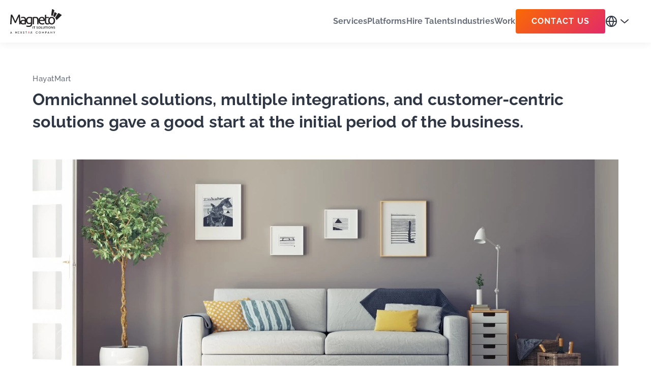

--- FILE ---
content_type: text/html; charset=UTF-8
request_url: https://magnetoitsolutions.com/case-study/hayatmart
body_size: 42853
content:
<!DOCTYPE html>
<html lang="en-US">

<head>
    <meta name="msvalidate.01" content="B042F8C68C72F3902663DFC269743236" />
  <meta charset="UTF-8">
  <meta name="google-site-verification" content="IcrqWM7pEBx8X4JqnU60KSTmYv08coXoU3oH8eV3zs4" />
  <meta name="viewport" content="width=device-width,initial-scale=1.0" />
  <title>Hayatmart - Online Home Decor Case Study</title>
  <link rel="pingback" href="https://magnetoitsolutions.com/xmlrpc.php">
  <link rel="preconnect" href="https://www.google.com"><link rel="preload" href="https://fonts.gstatic.com/s/raleway/v37/1Ptug8zYS_SKggPNyC0ITw.woff2" as="font" type="font/woff2" crossorigin fetchpriority="high"><link rel="preload" href="/wp-content/uploads/w3-webp/themes/magneto/images/down_arrow.png.webp" as="image" fetchpriority="high"><link rel="preload" href="/wp-content/uploads/w3-webp/uploads/2021/10/magneto-fevicon.png.webp" as="image" fetchpriority="high"><link rel="preload" href="/wp-content/uploads/w3-webp/uploads/2021/07/hayat-Image1.jpg.webp" as="image" fetchpriority="high"><link rel="preload" href="/wp-content/cache/w3-cache/1/blank.png" as="image" fetchpriority="high"><link rel="preload" href="/wp-content/themes/magneto/fonts/new-theme/OpenSans/Latin.woff2" as="font" type="font/woff2" crossorigin fetchpriority="high">
<style id="w3speedster-critical-css">@font-face{ font-family:'Sourcesans-Font'; font-style:normal; font-weight:100 900; font-display:swap; src:url('/wp-content/themes/magneto/fonts/new-theme/OpenSans/Latin.woff2') format('woff2'); unicode-range:U+0000-00FF, U+0131, U+0152-0153, U+02BB-02BC, U+02C6, U+02DA, U+02DC, U+0304, U+0308, U+0329, U+2000-206F, U+20AC, U+2122, U+2191, U+2193, U+2212, U+2215, U+FEFF, U+FFFD; }body{font-size:14px;line-height:24px;font-family:'Raleway', 'Raleway-Font' !important;font-weight:500;letter-spacing:1px;padding:0;margin:0}body *{box-sizing:border-box;outline:none;text-decoration:none;-webkit-tap-highlight-color:transparent}a{text-decoration:unset}img{max-width:100%;height:auto;display:block;transition:all 200ms ease;-webkit-transition:all 200ms ease}a:hover{text-decoration:unset;color:initial}.container{padding-right:24px;padding-left:24px;margin-right:auto;margin-left:auto;width:100%}.global_box.down_icon img{display:block !important}ul,li{margin:0;padding:0;list-style-type:none}h1,h2,h3,p{margin:0;padding:0}@media (max-width:767px){.container{padding-left:12px;padding-right:12px}}@media (min-width:768px){.container{max-width:750px}}@media (min-width:992px){.container{max-width:970px}}@media (min-width:1200px){.container{max-width:1200px}}@media (min-width:1366px){.container{max-width:1224px;padding-left:0 !important;padding-right:0 !important;margin-left:auto;margin-right:auto}}h1{font-family:'Raleway', 'Raleway-Font';font-size:clamp(38px, 7.028vw, 96px);line-height:125%;letter-spacing:-1.5px;font-weight:700;color:#2F3744;padding:0;margin:0}h2{font-family:'Raleway', 'Raleway-Font';font-size:clamp(34px, 4.392vw, 60px);line-height:120%;letter-spacing:-0.5px;font-weight:700;color:#2F3744;padding:0;margin:0}h3{font-family:'Raleway', 'Raleway-Font';font-size:clamp(30px, 3.514vw, 48px);line-height:120%;letter-spacing:0;font-weight:700;color:#2F3744;padding:0;margin:0}.h4_mis{font-family:'Raleway', 'Raleway-Font';font-size:clamp(26px, 2.489vw, 34px);line-height:140%;letter-spacing:0.25px;font-weight:700;color:#2F3744;padding:0;margin:0}.h6_mis{font-family:'Raleway', 'Raleway-Font';font-size:clamp(18px, 1.464vw, 20px);line-height:160%;letter-spacing:0.15px;font-weight:700;color:#2F3744;padding:0;margin:0}.body1_mis{font-family:'Raleway', 'Raleway-Font';font-size:clamp(14px, 1.171vw, 16px);line-height:150%;letter-spacing:0.5px;font-weight:500;color:#2F3744;padding:0;margin:0}.body2_mis{font-family:'Raleway', 'Raleway-Font';font-size:clamp(12px, 1.025vw, 14px);line-height:145%;letter-spacing:0.25px;font-weight:500;color:#2F3744;padding:0;margin:0}#return-to-top{position:fixed;bottom:85px;right:5px;background:rgb(40, 44, 56);width:50px;height:50px;display:block;text-decoration:none;border-radius:50%;-webkit-border-radius:50%;-moz-border-radius:50%;display:none;-webkit-transition:all 0.3s linear;-moz-transition:all 0.3s ease;-ms-transition:all 0.3s ease;-o-transition:all 0.3s ease;transition:all 0.3s ease;z-index:999}#return-to-top .angle_up_img{-webkit-transition:all 0.3s ease;-moz-transition:all 0.3s ease;-ms-transition:all 0.3s ease;-o-transition:all 0.3s ease;transition:all 0.3s ease;color:#fff;position:relative;width:24px;height:24px;margin:auto;top:12px}#return-to-top .angle_up_img>img{width:100%;height:100%}#return-to-top:hover{background:rgba(0, 0, 0, 0.9)}#return-to-top:hover>.angle_up_img{color:#fff;top:4px}@media (max-width:575px){#return-to-top{bottom:78px;width:40px;height:40px}#return-to-top .angle_up_img{width:18px;height:18px;top:8px}}header{background-color:#ffffff;padding:16px 20px;position:sticky;position:-webkit-sticky;top:0;z-index:999;box-shadow:0px 2px 16px rgba(0, 0, 0, 0.067)}header nav .menu_structure{display:flex;align-items:center;gap:36px;margin-right:24px}header nav{width:100%;max-width:1302px;margin:0 auto;display:flex;justify-content:space-between;align-items:center;gap:20px}header nav ul.nav_ul{display:flex;gap:32px;align-items:center;list-style:none}header nav ul.nav_ul li a{font-family:'Raleway', 'Raleway-Font';font-weight:700;font-size:16px;line-height:150%;letter-spacing:0.15px;color:#686F7A;transition:all .3s ease;display:inline-block}header nav ul.nav_ul li>a:hover{color:#2F3744}header nav ul.nav_ul li.dropdown{position:relative}.site_btn,header nav ul.nav_ul li a.site_btn{background:linear-gradient(135deg, #F96A03 0%, #E32A68 100%);border-radius:4px;font-weight:700;font-size:16px;line-height:150%;letter-spacing:1.25px;text-transform:uppercase;padding:12px 31px;display:inline-block;color:#FFFFFF !important}header nav ul.nav_ul li a.site_btn:hover{color:#FFFFFF;background:linear-gradient(135deg, #E32A68 0%, #F96A03 100%)}header nav .menu_structure .global_box .countries_box{position:relative;cursor:pointer;padding-right:22px;display:block}header nav .menu_structure .global_box .countries_box::after{position:absolute;content:"";background-image:url('/wp-content/uploads/w3-webp/themes/magneto/images/down_arrow.png.webp');background-size:contain;background-repeat:no-repeat;top:50%;transform:translateY(-50%);right:0;width:16px;height:8px;transition:all .2s cubic-bezier(0.39, 0.575, 0.565, 1)}header nav .menu_structure .global_box:hover .countries_box::after{transform:translateY(-50%) rotate(180deg)}.dropmenu_box,.megamenu_box{position:absolute;content:"";top:120%;min-height:calc(100vh - 40vh);width:100%;left:0;box-shadow:0px -2px 16px rgb(80 80 80 / 8%);background-color:#fff;display:none;flex-direction:column;transition:all .4s cubic-bezier(0.455, 0.03, 0.515, 0.955)}.dropmenu_box{width:max-content;margin:0 auto;min-height:max-content;top:110%;left:50%;transform:translateX(-50%)}.megamenu_header{padding:clamp(24px, 2.343vw, 32px) 0;text-align:center}.megamenu_header h2{margin-bottom:8px;text-align:center;color:#2F3744}.megamenu_header p{text-align:center;color:#686F7A;padding-bottom:0}.megamenu_bottombox{margin-top:auto;background-color:#f7f7f8;padding:12px 0}.megamenu_bottombox_wrapper{display:flex;align-items:center;justify-content:space-between;gap:20px;width:100%;max-width:1224px;margin:0 auto}.megamenu_bottombox_wrapper .bottombox_content h3{font-weight:700;font-size:20px;line-height:30px;letter-spacing:0.15px;color:#2F3744}.megamenu_bottombox_wrapper .bottombox_content p{font-weight:500;font-size:14px;line-height:21px;letter-spacing:0.25px;color:#686F7A}.transparent_btn{border:2px solid #2F3744;border-radius:4px;width:100%;padding:10px;min-width:174px;display:block;text-align:center;font-weight:700;font-size:16px;line-height:24px;letter-spacing:1.25px;text-transform:uppercase;color:#2F3744}.grid_sub_col h3{font-weight:700;font-size:20px;line-height:30px;letter-spacing:0.15px;color:#2F3744;margin-bottom:8px}header nav ul.nav_ul>li:hover>a{color:#2F3744}.global_country_box ul li a,header nav ul.nav_ul li.dropdown ul>li>a{font-weight:500;font-size:14px;line-height:22px;letter-spacing:0.1px;color:#2F3744;display:block;padding:10px 10px}.global_country_box ul li a{width:100%;display:flex;align-items:center;justify-content:flex-start;gap:6px}header nav ul.nav_ul li:hover .dropmenu_box,header nav ul.nav_ul li:hover .megamenu_box{top:100%;display:flex}.global_box.down_icon,header nav ul.nav_ul li a.nav_anchor{position:relative}.global_box.down_icon::after,header nav ul.nav_ul li a.nav_anchor::after{position:absolute;content:"";border-bottom:solid 15px #f7f7f8;border-left:solid 15px transparent;border-right:solid 15px transparent;bottom:0px;left:50%;transform:translateX(-50%);visibility:hidden;transition:all .4s cubic-bezier(0.175, 0.885, 0.32, 1.275)}.global_box.down_icon:hover::after,header nav ul.nav_ul li:hover a.nav_anchor::after{visibility:visible}header nav ul.nav_ul li .grid_sub_col ul li{margin-bottom:12px}header nav ul.nav_ul li .grid_sub_col ul li a{font-size:14px;line-height:22px;letter-spacing:0.1px;color:#2F3744;font-weight:500;display:flex;align-items:center;gap:8px}.global_box{position:relative;padding:30px 0}a#global_txt{display:flex;gap:5px;align-items:center}.global_country_box{position:absolute;content:"";top:120%;width:max-content;right:-25px;background:#fff;box-shadow:0px -2px 16px rgb(80 80 80 / 8%);transition:all .3s cubic-bezier(0.455, 0.03, 0.515, 0.955);display:none}.global_box:hover .global_country_box{display:block;top:100%}.global_country_box ul li{display:flex;padding:0 8px}.desktop_menu{display:flex;margin:0}.mobile_cta,.mobile_menu{display:none}.desktop_menu .has_mega_menu .megamenu_box .flex_menu_row{display:flex;justify-content:center;padding-bottom:24px}.desktop_menu .has_mega_menu .megamenu_box .flex_menu_row .grid_sub_col{border-right:1px solid #ececec;padding:0 18px;min-width:236px}.desktop_menu .has_mega_menu .megamenu_box .flex_menu_row .grid_sub_col:last-child{border-right:0}.desktop_menu .has_mega_menu .megamenu_box .megamenu_bottombox{display:none}.desktop_menu .has_mega_menu .megamenu_box{min-height:100%}@media(max-width:1366px){.megamenu_bottombox{padding:0 20px}.global_country_box{right:0}}@media(max-width:1200px){header nav .menu_structure{gap:16px;padding:0}header nav ul.nav_ul{gap:20px}.site_btn,header nav ul.nav_ul li a.site_btn{font-size:14px;padding:12px 13px}header nav .menu_structure .global_box .countries_box::after{width:12px;height:6px}header nav .menu_structure .global_box .countries_box{padding-right:16px}}@media(max-width:1024px){header nav ul.nav_ul{gap:17px}}@media(min-width:992px){header{padding:0 20px}.desktop_menu ul.nav_ul>li:not(:last-of-type)>a,.desktop_menu ul.nav_ul>li>a{position:relative;padding:30px 0;display:inline-block}}@media(max-width:991px){.desktop_menu{display:none !important}.mobile_cta,.mobile_menu{display:block}.logo{display:flex;align-items:center;justify-content:space-between;width:100%}.mobile_cta{display:flex;gap:20px;align-items:center}#menu_bar{display:flex;align-items:center;flex-direction:column;gap:5px;background-color:transparent;padding:0;cursor:pointer;margin-left:auto}#menu_bar span{width:25px;height:3px;background-color:#1c1c1c;display:block;transition:all .3s cubic-bezier(0.455, 0.03, 0.515, 0.955)}.country_list ul{margin:0 16px}.country_list ul li{display:flex;justify-content:start;gap:10px}.country_list ul li a{padding-left:0 !important}.mobile_menu{position:absolute;content:"";width:0;height:calc(100vh - 80px);top:100%;overflow-x:auto;right:0;transition:all 0.6s ease-in;opacity:0;margin:0;background-color:#ffffff;padding-left:0}.mobile_menu .mobile_li{border-bottom:1px solid #f0f0f0;padding:0 12px}.mobile_menu .mobile_li a.mobile_nav_link{font-weight:700;font-size:16px;line-height:24px;letter-spacing:0.15px;color:#686F7A;padding:12px 8px;width:100%;display:block;position:relative}.mobile_menu .mobile_li a.mobile_nav_link::after{position:absolute;right:12px;transform:translateY(-50%);font-size:24px;color:#1c1c1c;font-weight:200;top:50%;background-position:center;background-size:contain;background-repeat:no-repeat;width:16px;height:16px}.mobile_menu .mobile_li a.mobile_nav_link::after{content:"";background-image:url('/wp-content/uploads/w3-webp/themes/magneto/images/down_arrow.png.webp');transform:translateY(-50%) rotate(0deg)}.mobile_menu .mobile_li .mobile_li_data a{font-size:14px;line-height:20px;letter-spacing:0.1px;color:#2F3744;font-weight:500;padding:6px 16px;display:block}.mobile_menu .no_sub{border-bottom:1px solid #f0f0f0}.mobile_menu .no_sub>a{font-weight:700;font-size:16px;line-height:24px;letter-spacing:0.15px;color:#686F7A;padding:12px 8px;width:100%;display:block;position:relative}.mobile_menu .mobile_li .country_list a{display:flex;padding:0;gap:12px}.mobile_menu .mobile_li .country_list li{margin-bottom:12px}.mobile_menu .mobile_li .country_list a img{display:block;width:clamp(20px, 1.757vw, 24px);height:clamp(20px, 1.757vw, 24px)}.mobile_menu .mobile_li .country_list a span{display:block;font-size:14px;line-height:20px;letter-spacing:0.1px;color:#2F3744;font-weight:500}}:root{--swiper-theme-color:#007aff}:root{--swiper-navigation-size:44px}body{font-size:14px;line-height:24px;font-family:'Raleway', 'Raleway-Font' !important;font-weight:500;letter-spacing:1px;padding:0;margin:0}body *{box-sizing:border-box;outline:none;text-decoration:none;-webkit-tap-highlight-color:transparent}a{text-decoration:unset}img{max-width:100%;height:auto;display:block;transition:all 200ms ease;-webkit-transition:all 200ms ease}a:hover{text-decoration:unset;color:initial}.container{padding-right:24px;padding-left:24px;margin-right:auto;margin-left:auto;width:100%}.global_box.down_icon img{display:block !important}ul,li{margin:0;padding:0;list-style-type:none}h1,h2,h3,p{margin:0;padding:0}@media (max-width:767px){.container{padding-left:12px;padding-right:12px}}@media (min-width:768px){.container{max-width:750px}}@media (min-width:992px){.container{max-width:970px}}@media (min-width:1200px){.container{max-width:1200px}}@media (min-width:1366px){.container{max-width:1224px;padding-left:0 !important;padding-right:0 !important;margin-left:auto;margin-right:auto}}h1{font-family:'Raleway', 'Raleway-Font';font-size:clamp(38px, 7.028vw, 96px);line-height:125%;letter-spacing:-1.5px;font-weight:700;color:#2F3744;padding:0;margin:0}h2{font-family:'Raleway', 'Raleway-Font';font-size:clamp(34px, 4.392vw, 60px);line-height:120%;letter-spacing:-0.5px;font-weight:700;color:#2F3744;padding:0;margin:0}h3{font-family:'Raleway', 'Raleway-Font';font-size:clamp(30px, 3.514vw, 48px);line-height:120%;letter-spacing:0;font-weight:700;color:#2F3744;padding:0;margin:0}.h4_mis{font-family:'Raleway', 'Raleway-Font';font-size:clamp(26px, 2.489vw, 34px);line-height:140%;letter-spacing:0.25px;font-weight:700;color:#2F3744;padding:0;margin:0}.h6_mis{font-family:'Raleway', 'Raleway-Font';font-size:clamp(18px, 1.464vw, 20px);line-height:160%;letter-spacing:0.15px;font-weight:700;color:#2F3744;padding:0;margin:0}.body1_mis{font-family:'Raleway', 'Raleway-Font';font-size:clamp(14px, 1.171vw, 16px);line-height:150%;letter-spacing:0.5px;font-weight:500;color:#2F3744;padding:0;margin:0}.body2_mis{font-family:'Raleway', 'Raleway-Font';font-size:clamp(12px, 1.025vw, 14px);line-height:145%;letter-spacing:0.25px;font-weight:500;color:#2F3744;padding:0;margin:0}#return-to-top{position:fixed;bottom:85px;right:5px;background:rgb(40, 44, 56);width:50px;height:50px;display:block;text-decoration:none;border-radius:50%;-webkit-border-radius:50%;-moz-border-radius:50%;display:none;-webkit-transition:all 0.3s linear;-moz-transition:all 0.3s ease;-ms-transition:all 0.3s ease;-o-transition:all 0.3s ease;transition:all 0.3s ease;z-index:999}#return-to-top .angle_up_img{-webkit-transition:all 0.3s ease;-moz-transition:all 0.3s ease;-ms-transition:all 0.3s ease;-o-transition:all 0.3s ease;transition:all 0.3s ease;color:#fff;position:relative;width:24px;height:24px;margin:auto;top:12px}#return-to-top .angle_up_img>img{width:100%;height:100%}#return-to-top:hover{background:rgba(0, 0, 0, 0.9)}#return-to-top:hover>.angle_up_img{color:#fff;top:4px}@media (max-width:575px){#return-to-top{bottom:78px;width:40px;height:40px}#return-to-top .angle_up_img{width:18px;height:18px;top:8px}}header{background-color:#ffffff;padding:16px 20px;position:sticky;position:-webkit-sticky;top:0;z-index:999;box-shadow:0px 2px 16px rgba(0, 0, 0, 0.067)}header nav .menu_structure{display:flex;align-items:center;gap:36px;margin-right:24px}header nav{width:100%;max-width:1302px;margin:0 auto;display:flex;justify-content:space-between;align-items:center;gap:20px}header nav ul.nav_ul{display:flex;gap:32px;align-items:center;list-style:none}header nav ul.nav_ul li a{font-family:'Raleway', 'Raleway-Font';font-weight:700;font-size:16px;line-height:150%;letter-spacing:0.15px;color:#686F7A;transition:all .3s ease;display:inline-block}header nav ul.nav_ul li>a:hover{color:#2F3744}header nav ul.nav_ul li.dropdown{position:relative}.site_btn,header nav ul.nav_ul li a.site_btn{background:linear-gradient(135deg, #F96A03 0%, #E32A68 100%);border-radius:4px;font-weight:700;font-size:16px;line-height:150%;letter-spacing:1.25px;text-transform:uppercase;padding:12px 31px;display:inline-block;color:#FFFFFF !important}header nav ul.nav_ul li a.site_btn:hover{color:#FFFFFF;background:linear-gradient(135deg, #E32A68 0%, #F96A03 100%)}header nav .menu_structure .global_box .countries_box{position:relative;cursor:pointer;padding-right:22px;display:block}header nav .menu_structure .global_box .countries_box::after{position:absolute;content:"";background-image:url('/wp-content/uploads/w3-webp/themes/magneto/images/down_arrow.png.webp');background-size:contain;background-repeat:no-repeat;top:50%;transform:translateY(-50%);right:0;width:16px;height:8px;transition:all .2s cubic-bezier(0.39, 0.575, 0.565, 1)}header nav .menu_structure .global_box:hover .countries_box::after{transform:translateY(-50%) rotate(180deg)}.dropmenu_box,.megamenu_box{position:absolute;content:"";top:120%;min-height:calc(100vh - 40vh);width:100%;left:0;box-shadow:0px -2px 16px rgb(80 80 80 / 8%);background-color:#fff;display:none;flex-direction:column;transition:all .4s cubic-bezier(0.455, 0.03, 0.515, 0.955)}.dropmenu_box{width:max-content;margin:0 auto;min-height:max-content;top:110%;left:50%;transform:translateX(-50%)}.megamenu_header{padding:clamp(24px, 2.343vw, 32px) 0;text-align:center}.megamenu_header h2{margin-bottom:8px;text-align:center;color:#2F3744}.megamenu_header p{text-align:center;color:#686F7A;padding-bottom:0}.megamenu_bottombox{margin-top:auto;background-color:#f7f7f8;padding:12px 0}.megamenu_bottombox_wrapper{display:flex;align-items:center;justify-content:space-between;gap:20px;width:100%;max-width:1224px;margin:0 auto}.megamenu_bottombox_wrapper .bottombox_content h3{font-weight:700;font-size:20px;line-height:30px;letter-spacing:0.15px;color:#2F3744}.megamenu_bottombox_wrapper .bottombox_content p{font-weight:500;font-size:14px;line-height:21px;letter-spacing:0.25px;color:#686F7A}.transparent_btn{border:2px solid #2F3744;border-radius:4px;width:100%;padding:10px;min-width:174px;display:block;text-align:center;font-weight:700;font-size:16px;line-height:24px;letter-spacing:1.25px;text-transform:uppercase;color:#2F3744}.grid_sub_col h3{font-weight:700;font-size:20px;line-height:30px;letter-spacing:0.15px;color:#2F3744;margin-bottom:8px}header nav ul.nav_ul>li:hover>a{color:#2F3744}.global_country_box ul li a,header nav ul.nav_ul li.dropdown ul>li>a{font-weight:500;font-size:14px;line-height:22px;letter-spacing:0.1px;color:#2F3744;display:block;padding:10px 10px}.global_country_box ul li a{width:100%;display:flex;align-items:center;justify-content:flex-start;gap:6px}header nav ul.nav_ul li:hover .dropmenu_box,header nav ul.nav_ul li:hover .megamenu_box{top:100%;display:flex}.global_box.down_icon,header nav ul.nav_ul li a.nav_anchor{position:relative}.global_box.down_icon::after,header nav ul.nav_ul li a.nav_anchor::after{position:absolute;content:"";border-bottom:solid 15px #f7f7f8;border-left:solid 15px transparent;border-right:solid 15px transparent;bottom:0px;left:50%;transform:translateX(-50%);visibility:hidden;transition:all .4s cubic-bezier(0.175, 0.885, 0.32, 1.275)}.global_box.down_icon:hover::after,header nav ul.nav_ul li:hover a.nav_anchor::after{visibility:visible}header nav ul.nav_ul li .grid_sub_col ul li{margin-bottom:12px}header nav ul.nav_ul li .grid_sub_col ul li a{font-size:14px;line-height:22px;letter-spacing:0.1px;color:#2F3744;font-weight:500;display:flex;align-items:center;gap:8px}.global_box{position:relative;padding:30px 0}a#global_txt{display:flex;gap:5px;align-items:center}.global_country_box{position:absolute;content:"";top:120%;width:max-content;right:-25px;background:#fff;box-shadow:0px -2px 16px rgb(80 80 80 / 8%);transition:all .3s cubic-bezier(0.455, 0.03, 0.515, 0.955);display:none}.global_box:hover .global_country_box{display:block;top:100%}.global_country_box ul li{display:flex;padding:0 8px}.desktop_menu{display:flex;margin:0}.mobile_cta,.mobile_menu{display:none}.desktop_menu .has_mega_menu .megamenu_box .flex_menu_row{display:flex;justify-content:center;padding-bottom:24px}.desktop_menu .has_mega_menu .megamenu_box .flex_menu_row .grid_sub_col{border-right:1px solid #ececec;padding:0 18px;min-width:236px}.desktop_menu .has_mega_menu .megamenu_box .flex_menu_row .grid_sub_col:last-child{border-right:0}.desktop_menu .has_mega_menu .megamenu_box .megamenu_bottombox{display:none}.desktop_menu .has_mega_menu .megamenu_box{min-height:100%}@media(max-width:1366px){.megamenu_bottombox{padding:0 20px}.global_country_box{right:0}}@media(max-width:1200px){header nav .menu_structure{gap:16px;padding:0}header nav ul.nav_ul{gap:20px}.site_btn,header nav ul.nav_ul li a.site_btn{font-size:14px;padding:12px 13px}header nav .menu_structure .global_box .countries_box::after{width:12px;height:6px}header nav .menu_structure .global_box .countries_box{padding-right:16px}}@media(max-width:1024px){header nav ul.nav_ul{gap:17px}}@media(min-width:992px){header{padding:0 20px}.desktop_menu ul.nav_ul>li:not(:last-of-type)>a,.desktop_menu ul.nav_ul>li>a{position:relative;padding:30px 0;display:inline-block}}@media(max-width:991px){.desktop_menu{display:none !important}.mobile_cta,.mobile_menu{display:block}.logo{display:flex;align-items:center;justify-content:space-between;width:100%}.mobile_cta{display:flex;gap:20px;align-items:center}#menu_bar{display:flex;align-items:center;flex-direction:column;gap:5px;background-color:transparent;padding:0;cursor:pointer;margin-left:auto}#menu_bar span{width:25px;height:3px;background-color:#1c1c1c;display:block;transition:all .3s cubic-bezier(0.455, 0.03, 0.515, 0.955)}.country_list ul{margin:0 16px}.country_list ul li{display:flex;justify-content:start;gap:10px}.country_list ul li a{padding-left:0 !important}.mobile_menu{position:absolute;content:"";width:0;height:calc(100vh - 80px);top:100%;overflow-x:auto;right:0;transition:all 0.6s ease-in;opacity:0;margin:0;background-color:#ffffff;padding-left:0}.mobile_menu .mobile_li{border-bottom:1px solid #f0f0f0;padding:0 12px}.mobile_menu .mobile_li a.mobile_nav_link{font-weight:700;font-size:16px;line-height:24px;letter-spacing:0.15px;color:#686F7A;padding:12px 8px;width:100%;display:block;position:relative}.mobile_menu .mobile_li a.mobile_nav_link::after{position:absolute;right:12px;transform:translateY(-50%);font-size:24px;color:#1c1c1c;font-weight:200;top:50%;background-position:center;background-size:contain;background-repeat:no-repeat;width:16px;height:16px}.mobile_menu .mobile_li a.mobile_nav_link::after{content:"";background-image:url('/wp-content/uploads/w3-webp/themes/magneto/images/down_arrow.png.webp');transform:translateY(-50%) rotate(0deg)}.mobile_menu .mobile_li .mobile_li_data a{font-size:14px;line-height:20px;letter-spacing:0.1px;color:#2F3744;font-weight:500;padding:6px 16px;display:block}.mobile_menu .no_sub{border-bottom:1px solid #f0f0f0}.mobile_menu .no_sub>a{font-weight:700;font-size:16px;line-height:24px;letter-spacing:0.15px;color:#686F7A;padding:12px 8px;width:100%;display:block;position:relative}.mobile_menu .mobile_li .country_list a{display:flex;padding:0;gap:12px}.mobile_menu .mobile_li .country_list li{margin-bottom:12px}.mobile_menu .mobile_li .country_list a img{display:block;width:clamp(20px, 1.757vw, 24px);height:clamp(20px, 1.757vw, 24px)}.mobile_menu .mobile_li .country_list a span{display:block;font-size:14px;line-height:20px;letter-spacing:0.1px;color:#2F3744;font-weight:500}}a:hover{text-decoration:none}img{border:none;transition:all .2s ease;-moz-transition:all .2s ease;-webkit-transition:all .2s ease;-o-transition:all .2s ease}a,a:active,a:focus,a:link,img{outline:0}a{cursor:pointer;color:#323232;transition:all .25s ease;-moz-transition:all .25s ease;-webkit-transition:all .25s ease;-o-transition:all .25s ease}a:hover{transition:all .25s ease;-moz-transition:all .25s ease;-webkit-transition:all .25s ease;-o-transition:all .25s ease}button{transition:all .3s ease;-moz-transition:all .3s ease;-webkit-transition:all .3s ease;-o-transition:all .3s ease;border-radius:2px;-moz-border-radius:2px;-webkit-border-radius:2px;-o-border-radius:2px}button{vertical-align:top;outline:0;border:none}button{cursor:pointer;display:inline-block}button{font-size:12px}.global_box.down_icon img{display:inline-block}.megamenu_box ul li{list-style:none}:root{--wp--preset--aspect-ratio--square:1;--wp--preset--aspect-ratio--4-3:4/3;--wp--preset--aspect-ratio--3-4:3/4;--wp--preset--aspect-ratio--3-2:3/2;--wp--preset--aspect-ratio--2-3:2/3;--wp--preset--aspect-ratio--16-9:16/9;--wp--preset--aspect-ratio--9-16:9/16;--wp--preset--color--black:#000000;--wp--preset--color--cyan-bluish-gray:#abb8c3;--wp--preset--color--white:#ffffff;--wp--preset--color--pale-pink:#f78da7;--wp--preset--color--vivid-red:#cf2e2e;--wp--preset--color--luminous-vivid-orange:#ff6900;--wp--preset--color--luminous-vivid-amber:#fcb900;--wp--preset--color--light-green-cyan:#7bdcb5;--wp--preset--color--vivid-green-cyan:#00d084;--wp--preset--color--pale-cyan-blue:#8ed1fc;--wp--preset--color--vivid-cyan-blue:#0693e3;--wp--preset--color--vivid-purple:#9b51e0;--wp--preset--gradient--vivid-cyan-blue-to-vivid-purple:linear-gradient(135deg,rgb(6,147,227) 0%,rgb(155,81,224) 100%);--wp--preset--gradient--light-green-cyan-to-vivid-green-cyan:linear-gradient(135deg,rgb(122,220,180) 0%,rgb(0,208,130) 100%);--wp--preset--gradient--luminous-vivid-amber-to-luminous-vivid-orange:linear-gradient(135deg,rgb(252,185,0) 0%,rgb(255,105,0) 100%);--wp--preset--gradient--luminous-vivid-orange-to-vivid-red:linear-gradient(135deg,rgb(255,105,0) 0%,rgb(207,46,46) 100%);--wp--preset--gradient--very-light-gray-to-cyan-bluish-gray:linear-gradient(135deg,rgb(238,238,238) 0%,rgb(169,184,195) 100%);--wp--preset--gradient--cool-to-warm-spectrum:linear-gradient(135deg,rgb(74,234,220) 0%,rgb(151,120,209) 20%,rgb(207,42,186) 40%,rgb(238,44,130) 60%,rgb(251,105,98) 80%,rgb(254,248,76) 100%);--wp--preset--gradient--blush-light-purple:linear-gradient(135deg,rgb(255,206,236) 0%,rgb(152,150,240) 100%);--wp--preset--gradient--blush-bordeaux:linear-gradient(135deg,rgb(254,205,165) 0%,rgb(254,45,45) 50%,rgb(107,0,62) 100%);--wp--preset--gradient--luminous-dusk:linear-gradient(135deg,rgb(255,203,112) 0%,rgb(199,81,192) 50%,rgb(65,88,208) 100%);--wp--preset--gradient--pale-ocean:linear-gradient(135deg,rgb(255,245,203) 0%,rgb(182,227,212) 50%,rgb(51,167,181) 100%);--wp--preset--gradient--electric-grass:linear-gradient(135deg,rgb(202,248,128) 0%,rgb(113,206,126) 100%);--wp--preset--gradient--midnight:linear-gradient(135deg,rgb(2,3,129) 0%,rgb(40,116,252) 100%);--wp--preset--font-size--small:13px;--wp--preset--font-size--medium:20px;--wp--preset--font-size--large:36px;--wp--preset--font-size--x-large:42px;--wp--preset--spacing--20:0.44rem;--wp--preset--spacing--30:0.67rem;--wp--preset--spacing--40:1rem;--wp--preset--spacing--50:1.5rem;--wp--preset--spacing--60:2.25rem;--wp--preset--spacing--70:3.38rem;--wp--preset--spacing--80:5.06rem;--wp--preset--shadow--natural:6px 6px 9px rgba(0, 0, 0, 0.2);--wp--preset--shadow--deep:12px 12px 50px rgba(0, 0, 0, 0.4);--wp--preset--shadow--sharp:6px 6px 0px rgba(0, 0, 0, 0.2);--wp--preset--shadow--outlined:6px 6px 0px -3px rgb(255, 255, 255), 6px 6px rgb(0, 0, 0);--wp--preset--shadow--crisp:6px 6px 0px rgb(0, 0, 0)}:root{--wp-block-synced-color:#7a00df;--wp-block-synced-color--rgb:122,0,223;--wp-bound-block-color:var(--wp-block-synced-color);--wp-editor-canvas-background:#ddd;--wp-admin-theme-color:#007cba;--wp-admin-theme-color--rgb:0,124,186;--wp-admin-theme-color-darker-10:#006ba1;--wp-admin-theme-color-darker-10--rgb:0,107,160.5;--wp-admin-theme-color-darker-20:#005a87;--wp-admin-theme-color-darker-20--rgb:0,90,135;--wp-admin-border-width-focus:2px}@media (min-resolution:192dpi){:root{--wp-admin-border-width-focus:1.5px}}:root{--wp--preset--font-size--normal:16px;--wp--preset--font-size--huge:42px}.casestudy_heading_new{padding:clamp(32px, 4.685vw, 64px) 0}.casestudy_heading_new h1{margin-bottom:8px;color:#686F7A}.casestudy_heading_new h2{color:#2F3744}.casestudy_heading_new .casestudy_heading_bg{padding-top:clamp(32px,4.1vw,56px)}.casestudy_heading_new .casestudy_heading_bg > img{display:block;width:100%;height:auto}.ask_issues_wpr{padding-bottom:clamp(32px, 4.685vw, 64px)}.ask_issues_wpr .key_objective_wpr{margin-bottom:clamp(24px,3.514vw,48px)}.ask_issues_wpr .key_objective_wpr > h2{margin-bottom:clamp(16px,1.757vw,24px)}.ask_issues_wpr .key_objective_wpr p{font-family:'Raleway-Font';font-size:clamp(14px, 1.171vw, 16px);line-height:150%;letter-spacing:0.5px;font-weight:500;color:#2F3744;margin-bottom:clamp(8px,1.171vw,16px)}.ask_issues_wpr .key_objective_wpr p:last-child{margin-bottom:0}.ask_issues_wpr .key_challenge_wpr{padding-bottom:clamp(32px, 4.685vw, 64px)}.ask_issues_wpr .key_challenge_wpr > h2{margin-bottom:clamp(14px, 1.171vw, 16px)}.ask_issues_wpr .key_challenge_wpr ul{padding-left:24px}.ask_issues_wpr .key_challenge_wpr ul li{color:#2F3744;margin-bottom:8px}.ask_issues_wpr .solution_ponits_wpr .inner_points{display:none}.ask_issues_wpr .solution_ponits_wpr .solution_ponits_imge{width:100%;height:auto}.solutions_section_wpr{padding-bottom:clamp(32px, 4.685vw, 64px)}.solutions_section_wpr .solutions_content_wpr > h2{margin-bottom:clamp(8px, 1.171vw, 16px)}.facts_benifits_wpr{padding-bottom:clamp(32px, 4.685vw, 64px)}.facts_benifits_wpr .facts_benifits_img{width:100%;height:auto;display:block}.facts_benifits_wpr .facts_benifits_img_main{width:100%;height:auto;margin-top:clamp(24px,3.514vw,48px)}.facts_benifits_wpr .facts_benifits_img_main > img{width:100%;height:auto;display:block}.respo_layout_wpr{padding-bottom:clamp(32px, 4.685vw, 64px)}.respo_layout_wpr h2{margin-bottom:clamp(8px, 1.171vw, 16px)}.respo_layout_wpr p{font-family:'Raleway-Font';font-size:clamp(14px, 1.171vw, 16px);line-height:150%;letter-spacing:0.5px;font-weight:500;color:#2F3744}.respo_layout_wpr .respo_layout_img{width:100%;height:auto;display:block;margin-top:clamp(24px,3.514vw,48px)}.footer_main{padding:clamp(40px, 4.392vw, 60px) 0 clamp(40px, 4.685vw, 64px) 0;background-color:#FFFFFF;border-top:1px solid #D2D2D7}.footer_main .top_ft_details{display:flex;align-items:stretch;justify-content:space-between;gap:clamp(24px, 4.685vw, 64px)}.footer_main .top_ft_details .left_ft_data .ft_logo_wpr{margin-bottom:26px;display:inline-flex;height:clamp(56px, 5.271vw, 72px);width:auto}.footer_main .top_ft_details .left_ft_data .ft_logo_wpr>img{width:auto;height:100%}.footer_main .top_ft_details .left_ft_data .social_icon_wpr{margin-top:0;margin-bottom:16px}.footer_main .top_ft_details .left_ft_data .social_icon_wpr ul{display:flex;gap:16px;list-style-type:none}.footer_main .top_ft_details .left_ft_data .social_icon_wpr ul li{padding-left:0;margin-bottom:0}.footer_main .top_ft_details .left_ft_data .social_icon_wpr ul li a img{transition:all .3s ease-in-out}.footer_main .top_ft_details .left_ft_data .social_icon_wpr ul li a img:hover{filter:invert(1)}.footer_main .top_ft_details .left_ft_data .contact_info{list-style:none;margin-top:16px;display:flex;align-items:center;justify-content:flex-start;gap:32px}.footer_main .top_ft_details .left_ft_data .contact_info li a{font-family:'Sourcesans-Font';font-size:clamp(12px, 1.025vw, 14px);line-height:145%;letter-spacing:0.25px;font-weight:500;color:#686F7A;display:block}.footer_main .top_ft_details .left_ft_data .contact_info li:last-child a{font-family:'Raleway', 'Raleway-Font';position:relative}.footer_main .top_ft_details .left_ft_data .contact_info li:last-child a::after{content:'';position:absolute;left:-16px;top:0;bottom:0;width:1px;height:100%;background-color:#D2D2D7}.footer_main .top_ft_details .right_ft_data{flex:1;display:flex;flex-wrap:wrap;align-items:flex-start;gap:clamp(24px, 3.953vw, 54px)}.footer_main .top_ft_details .right_ft_data .top_link_right{display:flex;align-items:center;justify-content:flex-end;gap:32px;list-style-type:none;width:100%}.footer_main .top_ft_details .right_ft_data .top_link_right li{color:#2F3744;line-height:100%}.footer_main .top_ft_details .right_ft_data .top_link_right li a{font-family:'Raleway', 'Raleway-Font';font-size:clamp(12px, 1.025vw, 14px);line-height:145%;letter-spacing:0.25px;font-weight:500;color:#2F3744;display:block;position:relative}.footer_main .top_ft_details .right_ft_data .top_link_right li a::after{content:'';position:absolute;right:-16px;top:0;bottom:0;width:1px;height:100%;background-color:#D2D2D7}.footer_main .top_ft_details .right_ft_data .top_link_right li:last-child a::after{display:none}.footer_main .top_ft_details .right_ft_data .bottom_link_right{display:flex;align-items:center;justify-content:flex-end;gap:46px;list-style-type:none;width:100%}.footer_main .top_ft_details .right_ft_data .bottom_link_right li img{width:clamp(32px, 6.442vw, 88px);height:clamp(32px, 6.442vw, 88px);display:block}.footer_main .top_ft_details .right_ft_data .bottom_link_right li{position:relative}.footer_main .top_ft_details .right_ft_data .bottom_link_right li::after{content:'';position:absolute;right:-22px;top:50%;transform:translateY(-50%);width:2.5px;height:90%;background-color:#D2D2D7}.footer_main .top_ft_details .right_ft_data .bottom_link_right li:last-child::after{display:none}.footer_main .top_ft_details .right_ft_data .bottom_link_right li:last-child img{height:clamp(24px, 4.685vw, 64px) !important;width:auto !important}.footer_main .bottom_ft_details{padding-top:48px}.footer_main .bottom_ft_details .bottom_ft_row{display:grid;grid-template-columns:repeat(4, 1fr);gap:24px}.footer_main .bottom_ft_details .bottom_ft_row .bottom_ft_col>span{display:block;color:#2F3744}.footer_main .bottom_ft_details .bottom_ft_row .bottom_ft_col ul{list-style-type:none;padding-top:8px;display:flex;align-items:flex-start;justify-content:center;gap:8px;flex-wrap:wrap}.footer_main .bottom_ft_details .bottom_ft_row .bottom_ft_col ul li{color:#686F7A;width:100%;line-height:100%;margin:0 !important}.footer_main .bottom_ft_details .bottom_ft_row .bottom_ft_col ul li a{font-family:'Raleway', 'Raleway-Font';font-size:clamp(12px, 1.025vw, 14px);line-height:145%;letter-spacing:0.25px;font-weight:500;color:#686F7A;display:inline-block}.footer_main .sub_footer_item{padding:16px 0;border-top:1px solid #D2D2D7;border-bottom:1px solid #D2D2D7;color:#686F7A;text-align:center;display:block;margin-top:48px}.footer_main .sub_footer_item :where(p, a){font-weight:500;font-size:clamp(12px, 1.025vw, 14px);line-height:143%;letter-spacing:0.25px;color:#686F7A;transition:all 300ms ease-in}.footer_main .sub_footer_item a:hover{color:#2F3744;transition:all 300ms ease-out}@media (max-width:991px){.footer_main .bottom_ft_details .bottom_ft_row{gap:16px}}@media (max-width:767px){.footer_main .top_ft_details{flex-wrap:wrap}.footer_main .top_ft_details .left_ft_data{width:100%}.footer_main .top_ft_details .right_ft_data{gap:24px;width:100%}.footer_main .top_ft_details .right_ft_data .top_link_right{justify-content:flex-start;flex-wrap:wrap;gap:16px}.footer_main .top_ft_details .right_ft_data .bottom_link_right{justify-content:flex-start;gap:24px}.footer_main .top_ft_details .right_ft_data .top_link_right li a::after{right:-8px}.footer_main .bottom_ft_details .bottom_ft_row{grid-template-columns:repeat(1, 1fr);gap:24px}.footer_main .bottom_ft_details .bottom_ft_row .bottom_ft_col{border-bottom:1px solid #e5e7eb}.footer_main .bottom_ft_details .bottom_ft_row .bottom_ft_col .h6_mis{display:flex;align-items:center;gap:16px;cursor:pointer;position:relative;padding-left:40px}.footer_main .bottom_ft_details .bottom_ft_row .bottom_ft_col .h6_mis::before{content:"";position:absolute;top:50%;transform:translateY(-50%);left:0;background-image:url('/wp-content/themes/magneto/images/accordion-plus-24.svg');transition:all 300ms ease;width:24px;height:24px}.footer_main .bottom_ft_details .bottom_ft_row .bottom_ft_col ul{max-height:0;overflow:hidden;transition:all 300ms ease;padding-top:0;padding-left:40px;padding-top:16px}.footer_main .sub_footer_item{padding:8px 0;margin-top:40px}.footer_main .top_ft_details .right_ft_data .bottom_link_right li::after{right:-12px;width:1.5px}}</style><style id="w3-bg-load">p[data-bglz],p[data-bglz]::before,p[data-bglz]:not(.countries_box)::after,div[data-bglz],div[data-bglz]::before,div[data-bglz]:not(.countries_box)::after,section[data-bglz],section[data-bglz]::before,section[data-bglz]:not(.countries_box)::after,iframelazy[data-bglz],iframe[data-bglz]{background-image:none !important;} video[data-class="LazyLoad"]{opacity: 0;} .w3-ratio-1920x688{aspect-ratio:1920/688} .w3-ratio-1224x688{aspect-ratio:1224/688} .w3-ratio-40x40{aspect-ratio:40/40} .w3-ratio-165x78{aspect-ratio:165/78} .w3-ratio-20x12{aspect-ratio:20/12} </style><script>var w3elem = window.innerWidth<768?'touchstart':'click';var w3LazyloadByPx=200, w3LazyloadJs = 1,w3ExcludedJs = 0, w3Inp = 1,w3BlankImgUrl="/wp-content/cache/w3-cache/1/blank.png",w3CallUrl="https://magnetoitsolutions.com/wp-admin/admin-ajax.php?action=w3Call&token=d09857f2601aea8bc325eebf8eeb3e68",w3Call=0;var w3pageshow="";!function(){let e=[];var t=EventTarget.prototype.addEventListener;e.click=[],e.touchstart=[],window.w3Html=[],window.w3Html.eventEcr=[],window.w3Html.class="",window.w3Html["css-preloaded"]=0,window.w3Html["data-css"]=0,window.w3Html["data-css-loaded"]=0;let i=document.querySelector("html"),s=new WeakMap;function a(t){!function e(t,i=0){return!!hasClickHandler(t)||i<3&&!["HTML","BODY"].includes(t.parentNode.tagName)&&e(t.parentNode,++i)}(t.target)&&("A"!=t.target.tagName||0==t.target.href.indexOf("#")||0==t.target.href.indexOf("javascript"))&&(t.preventDefault(),console.log("click",t.target),e.click.push(t.target))}window.hasClickHandler=e=>!!s.get(e)?.click?.size,"onpageshow"in window&&(window.onpageshow=function(e){w3pageshow=e}),EventTarget.prototype.addEventListener=function(e,i,a){if(["w3-DOMContentLoaded","w3-load"].includes(e))return t.call(this,e,i,"object"==typeof a?{...a,once:!0}:{once:!0});if(["click","touchstart"].includes(e)){let r=s.get(this);return r||(r={},s.set(this,r)),(r[e]||=new Set).add(i),t.call(this,e,i,a)}return"scroll"===e?t.call(this,e,i,"object"==typeof a?{...a,passive:!0}:!0===a?{passive:!0,capture:!0}:{passive:!0}):t.call(this,e,i,a)},i.addEventListener("click",a),window.addEventListener("w3-load",function t(){return -1!=window.w3Html.class.indexOf("jsload")?(document.querySelector("html").removeEventListener("click",a),setTimeout(function(){(function t(i,s){if(s>3)return;let a=e[i];for(let r=0;r<a.length;r++){let n=a[r];if(!window.w3Html.eventEcr.includes(n)&&void 0!==n.click)return window.w3Html.eventEcr.push(n),n.click();if(!window.w3Html.eventEcr.includes(n)&&void 0===n.click&&!["HTML","BODY"].includes(n.parentNode.tagName))return e[i]=[],e[i].push(n.parentNode),t(i,s+1)}})("click",0)},100)):setTimeout(function(){t()},50)},{passive:!0})}();class w3LoadScripts{constructor(e){this.triggerEvents=e,this.eventOptions={passive:!0},this.userEventListener=this.triggerListener.bind(this),this.lazyTrigger,this.styleLoadFired,this.lazyScriptsLoadFired=0,this.scriptsLoadFired=0,this.excluded_js=w3ExcludedJs,this.w3LazyloadJs=w3LazyloadJs,this.w3_fonts="undefined"!=typeof w3GoogleFont?w3GoogleFont:[],this.w3Styles=[],this.w3Scripts={normal:[],async:[],defer:[],lazy:[]},this.allJQueries=[],this.validScriptAttributes=new Set(["src","type","async","defer","crossorigin","integrity","nomodule","referrerpolicy","nonce","id","onload","onerror"]),this.htmlElement=document.getElementsByTagName("html")[0]}userEventsAdd(e){let t=this.triggerEvents;for(let i=0;i<t.length;i++)window.addEventListener(t[i],e.userEventListener,e.eventOptions)}userEventsRemove(e){let t=this.triggerEvents;for(let i=0;i<t.length;i++)window.removeEventListener(t[i],e.userEventListener,e.eventOptions)}async triggerListener(e){this.userEventsRemove(this),setTimeout(()=>this.callEvents(),10,10)}callEvents(){this.lazyScriptsLoadFired=1,this.addHtmlClass("w3_user"),"loading"===document.readyState?this.scriptsLoadFire||document.addEventListener("DOMContentLoaded",this.loadResources.bind(this)):this.scriptsLoadFire||this.loadResources()}async loadStyleResources(){this.styleLoadFired||(this.styleLoadFired=!0,this.registerStyles(),window.w3Html["data-css"]=this.w3Styles.length,this.preloadScripts(this.w3Styles),this.loadStylesPreloaded(),this.loadFonts(this.w3_fonts))}async loadStylesPreloaded(){setTimeout(async()=>{1==window.w3Html["css-preloaded"]?(await this.loadStyles(this.w3Styles),await this.repaintFrame()):this.loadStylesPreloaded()},10)}async loadResources(){this.loadStyleResources(),this.scriptsLoadFired||(this.scriptsLoadFired=!0,this.exeDocumentWrite(),this.registerScripts(),this.addHtmlClass("w3_start"),"function"==typeof w3EventsOnStartJs&&w3EventsOnStartJs(),await this.preloadScripts(this.w3Scripts.normal),await this.preloadScripts(this.w3Scripts.defer),await this.preloadScripts(this.w3Scripts.async),await this.loadScripts(this.w3Scripts.normal),await this.loadScripts(this.w3Scripts.defer),await this.loadScripts(this.w3Scripts.async),await this.executeDomcontentloaded(),await this.executeWindowLoad(),window.dispatchEvent(new Event("w3-scripts-loaded")),this.addHtmlClass("w3_js"),"function"==typeof w3EventsOnEndJs&&w3EventsOnEndJs(),this.lazyTrigger=setInterval(this.w3TriggerLazyScript,500,this))}async w3TriggerLazyScript(e){e.lazyScriptsLoadFired&&(await e.loadScripts(e.w3Scripts.lazy),e.addHtmlClass("jsload"),clearInterval(e.lazyTrigger))}addHtmlClass(e){this.htmlElement.classList.add(e),window.w3Html.class+=" "+e}registerScripts(){let e=document.querySelectorAll("script[type=lazyJs]"),t=document.querySelectorAll("script[type=lazyExJs]");for(let i=0;i<e.length;i++){let s=e[i];s.hasAttribute("src")?s.hasAttribute("async")&&!1!==s.async?this.w3Scripts.async.push(s):s.hasAttribute("defer")&&!1!==s.defer||"module"===s.getAttribute("data-w3-type")?this.w3Scripts.defer.push(s):this.w3Scripts.normal.push(s):this.w3Scripts.normal.push(s)}for(let a=0;a<t.length;a++)this.w3Scripts.lazy.push(t[a])}registerStyles(){let e=document.querySelectorAll("link[data-href]");for(let t=0;t<e.length;t++)this.w3Styles.push(e[t])}async executeScript(e){return new Promise(t=>{let i=document.createElement("script"),s=e.attributes;for(let a=0;a<s.length;a++){let r=s[a],n=r.nodeName;"type"!==n&&"data-cfasync"!=n&&("data-w3-type"===n&&(n="type"),(-1!=n.indexOf("data-")||-1==n.indexOf("data-")&&this.validScriptAttributes.has(n))&&i.setAttribute(n,r.nodeValue))}if(e.hasAttribute("src")){i.removeAttribute("defer"),i.setAttribute("async","async");let o=i.getAttribute("type");"text/javascript"!=o&&"application/javascript"!=o&&"module"!=o&&i.setAttribute("type","text/javascript"),e.hasAttribute("nomodule")&&i.removeAttribute("type"),i.onload=()=>{i.loaded=!0,e.onload&&"function"==typeof e.onload&&e.onload(),t()},i.onerror=()=>{i.loaded=!0,t()}}else i.text=e.text,t();if(null!==e.parentNode)try{e.parentNode.replaceChild(i,e),e.hasAttribute("nomodule")&&t()}catch(l){console.error("error",l),t()}else document.head.appendChild(i)})}async executeStyles(e){e.href=e.dataset.href,e.removeAttribute("data-href"),e.rel="stylesheet"}async loadScripts(e){let t=e.shift();return t?(await this.repaintFrame(),await this.executeScript(t),this.loadScripts(e)):Promise.resolve()}async loadStyles(e){let t=e.shift();return t?(this.executeStyles(t),this.loadStyles(e)):"loaded"}async loadFonts(e){let t=document.createDocumentFragment();for(let i=0;i<e.length;i++){let s=e[i],a=document.createElement("link");a.href=s,a.rel="stylesheet",t.appendChild(a)}document.head.appendChild(t)}preloadScripts(e){let t=document.createDocumentFragment(),i=0,s=this;for(let a=0;a<e.length;a++){let r=e[a],n=r.getAttribute("src"),o=r.getAttribute("data-href"),l=r.getAttribute("data-w3-type");if(n){let d=document.createElement("link");d.href=n,d.rel="module"==l?"modulepreload":"preload",d.as="script",t.appendChild(d)}else if(o){let c=document.createElement("link");c.href=o,c.rel="preload",c.as="style",i++,e.length==i&&(c.dataset.last=1),t.appendChild(c),c.onload=function(){fetch(this.href,{mode:"no-cors"}).then(e=>e.blob()).then(()=>s.updateCssLoader()).catch(()=>s.updateCssLoader())},c.onerror=function(){s.updateCssLoader()}}}document.head.appendChild(t)}updateCssLoader(){window.w3Html["data-css-loaded"]=window.w3Html["data-css-loaded"]+1,window.w3Html["data-css"]==window.w3Html["data-css-loaded"]&&(window.w3Html["css-preloaded"]=1)}holdEventListeners(){let e={};function t(t,i){let s=Object.getOwnPropertyDescriptor(t,"addEventListener");(void 0==s||s.writable)&&(!function(t){function i(i){return e[t].eventsToRewrite.indexOf(i)>=0?"w3-"+i:i}e[t]||(e[t]={originalFunctions:{add:t.addEventListener,remove:t.removeEventListener},eventsToRewrite:[]},t.addEventListener=function(){arguments[0]=i(arguments[0]),e[t].originalFunctions.add.apply(t,arguments)},t.removeEventListener=function(){arguments[0]=i(arguments[0]),e[t].originalFunctions.remove.apply(t,arguments)})}(t),e[t].eventsToRewrite.push(i))}function i(e,t){let i=e[t];Object.defineProperty(e,t,{get:()=>i||function(){},set(s){e["w3"+t]=i=s}})}t(document,"DOMContentLoaded"),t(window,"DOMContentLoaded"),t(window,"load"),t(window,"pageshow"),t(document,"readystatechange"),i(document,"onreadystatechange"),i(window,"onload"),i(window,"onpageshow")}bindFunc(e,t,i){if(-1==window.w3Html.class.indexOf("w3_js")){setTimeout(()=>this.bindFunc(e,t,i),50,50);return}e.bind(t)(i)}holdJquery(e){let t=window.jQuery;Object.defineProperty(window,"jQuery",{get:()=>t,set(i){if(i&&i.fn&&!e.allJQueries.includes(i)){i.fn.ready=i.fn.init.prototype.ready=function(t){if(void 0!==t)return e.scriptsLoadFired?e.domReadyFired?e.bindFunc(t,document,i):document.addEventListener("w3-DOMContentLoaded",()=>e.bindFunc(t,document,i)):document.addEventListener("DOMContentLoaded",()=>t.bind(document)(i)),i(document)};let s=i.fn.on;i.fn.on=i.fn.init.prototype.on=function(){if("ready"==arguments[0]||"w3-DOMContentLoad"==arguments[0]){if(this[0]!==document)return s.apply(this,arguments),this;if("string"!=typeof arguments[1])return e.bindFunc(arguments[1],document,i)}if(this[0]===window){function t(e){return e.split(" ").map(e=>"load"===e||0===e.indexOf("load")?"w3-jquery-load":e).join(" ")}"string"==typeof arguments[0]||arguments[0]instanceof String?arguments[0]=t(arguments[0]):"object"==typeof arguments[0]&&Object.keys(arguments[0]).forEach(e=>{Object.assign(arguments[0],{[t(e)]:arguments[0][e]})[e]})}return s.apply(this,arguments),this},e.allJQueries.push(i)}t=i}})}async executeDomcontentloaded(e){e||(this.domReadyFired=!0,document.w3readyState=document.readyState),await this.repaintFrame(),document.dispatchEvent(new Event("w3-DOMContentLoaded")),await this.repaintFrame(),window.dispatchEvent(new Event("w3-DOMContentLoaded")),await this.repaintFrame(),document.dispatchEvent(new Event("w3-readystatechange")),await this.repaintFrame(),document.w3onreadystatechange&&document.w3onreadystatechange()}async executeWindowLoad(e){if(!e&&-1==window.w3Html.class.indexOf("w3_js"))return setTimeout(()=>this.executeWindowLoad(),10);!0==this.domReadyFired&&(document.w3readyState=document.readyState),await this.repaintFrame(),setTimeout(()=>window.dispatchEvent(new Event("w3-load")),100),await this.repaintFrame(),window.w3onload&&window.w3onload(),await this.repaintFrame();for(let t=0;t<this.allJQueries.length;t++)this.allJQueries[t](window).trigger("w3-jquery-load");window.dispatchEvent(new Event("w3-pageshow")),await this.repaintFrame(),window.w3onpageshow&&window.w3onpageshow(w3pageshow)}exeDocumentWrite(){let e=new Map,t=new Map,i=null,s=function(i){if(!i||!t.has(i))return;let s=t.get(i);if(0===s.length)return;let a=s.join("");t.set(i,[]);let r=document.createRange(),n=i.parentElement,o=e.get(i);void 0===o&&(o=i.nextSibling,e.set(i,o));let l=document.createDocumentFragment();r.setStart(l,0),l.appendChild(r.createContextualFragment(a)),n.insertBefore(l,o)},a=function(e,a=!1){a&&(e+="\n");let r=document.currentScript;r||console.error("unable to document.write this: "+e),t.has(r)||t.set(r,[]),t.get(r).push(e),i&&clearTimeout(i),i=setTimeout(()=>{s(r),i=null},0)};document.write=function(e){a(e,!1)},document.writeln=function(e){a(e,!0)}}async repaintFrame(){return new Promise(e=>requestAnimationFrame(e))}async execBeforeW3Load(){await this.executeDomcontentloaded(1),await this.executeWindowLoad(1)}static execute(){let e=new w3LoadScripts(["keydown","mousemove","touchmove","touchstart","touchend","wheel"]);if(window.addEventListener("DOMContentLoaded",()=>{e.execBeforeW3Load()}),e.holdJquery(e),e.holdEventListeners(),document.w3readyState="loading",e.userEventsAdd(e),window.location.href.indexOf("w3=1")>-1||window.location.href.indexOf("w3%3D1")>-1)return window.addEventListener("load",()=>{setTimeout(()=>{let t=new Image;t.src=w3BlankImgUrl,document.body.appendChild(t),e.triggerListener()},1e3)});if(!e.w3LazyloadJs||window.scrollY>50||"complete"==document.readyState||"interactive"==document.readyState)return setTimeout(()=>e.triggerListener(),100,100);let t=setInterval(function e(i){if(null!=document.body){let s=document.body.getBoundingClientRect();s.top<-30&&setTimeout(()=>i.triggerListener(),100,100),clearInterval(t)}},500,e)}}w3LoadScripts.execute();</script><link data-href="/wp-content/cache/w3-cache/1/css/886/wp-content/themes/magneto/css/master_style.css" rel='stylesheet'>
  <link data-href="/wp-content/cache/w3-cache/1/css/886/wp-content/themes/magneto/css/global_font.css" rel='stylesheet'>
  <link data-href="/wp-content/cache/w3-cache/1/css/886/wp-content/themes/magneto/css/swiper-bundle.min.css" rel='stylesheet'>
  <script src="/wp-content/cache/w3-cache/1/js/886/wp-content/themes/magneto/js/jquery-3.7.1.min.js" type="lazyJs"></script>
  <script src="/wp-content/cache/w3-cache/1/js/886/wp-content/themes/magneto/js/swiper-bundle.min.js" type="lazyJs"></script>
  <script src="https://www.google.com/recaptcha/api.js" async="" defer="defer" type="lazyJs"></script>
  <!-- <script id="vtag-ai-js" async src="https://r2.leadsy.ai/tag.js" data-pid="ovvnWfqqMsNXOkA6" data-version="062024"></script> -->
  <!-- <script>
    function onSubmit(token) {
      document.getElementById("form").submit();
    }
  </script> -->
  <meta name='robots' content='index, follow, max-image-preview:large, max-snippet:-1, max-video-preview:-1' />
<link hreflang="en-us" href="https://magnetoitsolutions.com/case-study/hayatmart">

	<!-- This site is optimized with the Yoast SEO Premium plugin v26.6 (Yoast SEO v26.6) - https://yoast.com/wordpress/plugins/seo/ -->
	<meta name="description" content="Hayatmart, a start-up located in Saudi Arabia, trading in home decor, kitchenware, interior, and exterior decorative items. We helped them to develop an eCommerce website as well as an app too." />
	<link rel="canonical" href="https://magnetoitsolutions.com/case-study/hayatmart" />
	<meta property="og:locale" content="en_US" />
	<meta property="og:type" content="article" />
	<meta property="og:title" content="Hayatmart - Online Home Decor Case Study" />
	<meta property="og:description" content="Hayatmart, a start-up located in Saudi Arabia, trading in home decor, kitchenware, interior, and exterior decorative items. We helped them to develop an eCommerce website as well as an app too." />
	<meta property="og:url" content="https://magnetoitsolutions.com/case-study/hayatmart" />
	<meta property="og:site_name" content="Magneto IT Solutions" />
	<meta property="article:modified_time" content="2025-02-19T12:46:30+00:00" />
	<meta name="twitter:card" content="summary_large_image" />
<script type="application/ld+json">{
    "@context": "https://www.schema.org",
    "@type": "Organization",
    "name": "Magneto IT Solutions LLC - eCommerce Custom Development Company",
    "url": "https://magnetoitsolutions.com",
    "image": "https://magnetoitsolutions.com/wp-content/uploads/2024/08/MIS_Black.svg",
    "description": "We offer end-to-end Digital Commerce solutions &amp; services that automate and transform your business operations in the present and efficiently helps you scale up in the future.",
    "telephone": "+1-416-904-4907",
    "email": "info@magnetoitsolutions.com",
    "address": {
        "@type": "PostalAddress",
        "streetAddress": "347 Fifth Ave, Suite 1402-182",
        "addressLocality": "New York",
        "addressRegion": "New York",
        "postalCode": "10016",
        "addressCountry": "US"
    },
    "sameAs": [
        "https://www.linkedin.com/company/magneto-it-solutions",
        "https://twitter.com/magnetoit",
        "https://www.facebook.com/magnetoitsolutions"
    ]
}</script>

<script type="application/ld+json">{
    "@context": "https://schema.org",
    "@type": "Product",
    "name": "magnetoitsolutions",
    "aggregateRating": {
        "@type": "AggregateRating",
        "ratingValue": "5.0",
        "reviewCount": "135",
        "worstRating": "1",
        "bestRating": "5"
    }
}</script>

<script type="application/ld+json">{
    "@context": "https://schema.org",
    "@type": "LocalBusiness",
    "name": "Magneto IT Solutions LLC - eCommerce Development Company",
    "url": "https://magnetoitsolutions.com",
    "image": "https://magnetoitsolutions.com/wp-content/uploads/2024/08/MIS_Black.svg",
    "description": "We offer end-to-end Digital Commerce solutions &amp; services that automate and transform your business operations in the present and efficiently helps you scale up in the future.",
    "telephone": "+1-416-904-4907",
    "priceRange": "$25 - $49 per hour",
    "address": {
        "@type": "PostalAddress",
        "streetAddress": "347 Fifth Ave, Suite 1402-182",
        "addressLocality": "New York",
        "addressRegion": "New York",
        "postalCode": "10016",
        "addressCountry": "US"
    },
    "openingHoursSpecification": [
        {
            "@type": "OpeningHoursSpecification",
            "dayOfWeek": "Monday",
            "opens": "09:00",
            "closes": "19:30"
        },
        {
            "@type": "OpeningHoursSpecification",
            "dayOfWeek": "Tuesday",
            "opens": "09:00",
            "closes": "19:30"
        },
        {
            "@type": "OpeningHoursSpecification",
            "dayOfWeek": "Wednesday",
            "opens": "09:00",
            "closes": "19:30"
        },
        {
            "@type": "OpeningHoursSpecification",
            "dayOfWeek": "Thursday",
            "opens": "09:00",
            "closes": "19:30"
        },
        {
            "@type": "OpeningHoursSpecification",
            "dayOfWeek": "Friday",
            "opens": "09:00",
            "closes": "19:30"
        }
    ],
    "sameAs": [
        "https://www.linkedin.com/company/magneto-it-solutions",
        "https://twitter.com/magnetoit",
        "https://www.facebook.com/magnetoitsolutions"
    ]
}</script>

	<script type="application/ld+json" class="yoast-schema-graph">{"@context":"https://schema.org","@graph":[{"@type":"BreadcrumbList","@id":"https://magnetoitsolutions.com/case-study/hayatmart#breadcrumb","itemListElement":[{"@type":"ListItem","position":1,"name":"Hayatmart &#8211; Casestudy"}]}]}</script>
	<!-- / Yoast SEO Premium plugin. -->


<link rel="alternate" type="application/rss+xml" title="Magneto IT Solutions &raquo; Feed" href="https://magnetoitsolutions.com/feed" />
<link rel="alternate" type="application/rss+xml" title="Magneto IT Solutions &raquo; Comments Feed" href="https://magnetoitsolutions.com/comments/feed" />
<link rel="alternate" title="oEmbed (JSON)" type="application/json+oembed" href="https://magnetoitsolutions.com/wp-json/oembed/1.0/embed?url=https%3A%2F%2Fmagnetoitsolutions.com%2Fcase-study%2Fhayatmart" />
<link rel="alternate" title="oEmbed (XML)" type="text/xml+oembed" href="https://magnetoitsolutions.com/wp-json/oembed/1.0/embed?url=https%3A%2F%2Fmagnetoitsolutions.com%2Fcase-study%2Fhayatmart&#038;format=xml" />
<style id='wp-img-auto-sizes-contain-inline-css'>
img:is([sizes=auto i],[sizes^="auto," i]){contain-intrinsic-size:3000px 1500px}
/*# sourceURL=wp-img-auto-sizes-contain-inline-css */
</style>
<link data-href="/wp-content/cache/w3-cache/1/css/886/wp-content/themes/magneto/css/global_font.css" rel='stylesheet'>
<link data-href="/wp-content/cache/w3-cache/1/css/886/wp-content/themes/magneto/css/master_style.css" rel='stylesheet'>
<link data-href="/wp-content/cache/w3-cache/1/css/886/wp-content/themes/magneto/css/style.css" rel='stylesheet' id='inner-style-css' media='all'>
<link data-href="/wp-content/cache/w3-cache/1/css/886/wp-content/themes/magneto/style.css" rel='stylesheet' id='twentyfourteen-style-css' media='all'>
<link rel="https://api.w.org/" href="https://magnetoitsolutions.com/wp-json/" /><link rel="alternate" title="JSON" type="application/json" href="https://magnetoitsolutions.com/wp-json/wp/v2/pages/45311" /><link rel="EditURI" type="application/rsd+xml" title="RSD" href="https://magnetoitsolutions.com/xmlrpc.php?rsd" />
<link rel='shortlink' href='https://magnetoitsolutions.com/?p=45311' />
<!-- Google Tag Manager -->
<script type="lazyJs" >(function(w,d,s,l,i){w[l]=w[l]||[];w[l].push({'gtm.start':
new Date().getTime(),event:'gtm.js'});var f=d.getElementsByTagName(s)[0],
j=d.createElement(s),dl=l!='dataLayer'?'&l='+l:'';j.async=true;j.src=
'https://www.googletagmanager.com/gtm.js?id='+i+dl;f.parentNode.insertBefore(j,f);
})(window,document,'script','dataLayer','GTM-P2FDCKK');</script>
<!-- End Google Tag Manager -->
<style>.recentcomments a{display:inline !important;padding:0 !important;margin:0 !important;}</style><link rel="icon" href="https://magnetoitsolutions.com/wp-content/uploads/2021/10/magneto-fevicon.png" sizes="32x32" />
<link rel="icon" href="https://magnetoitsolutions.com/wp-content/uploads/2021/10/magneto-fevicon.png" sizes="192x192" />
<link rel="apple-touch-icon" href="https://magnetoitsolutions.com/wp-content/uploads/2021/10/magneto-fevicon.png" />
<meta name="msapplication-TileImage" content="https://magnetoitsolutions.com/wp-content/uploads/2021/10/magneto-fevicon.png" />
		<style id="wp-custom-css">
			/* @font-face {
  font-family: 'Raleway__';
  font-style: normal;
  font-weight: 100 900;
  font-display:swap;
  src: url("/wp-content/cache/w3-cache/fonts/s/raleway/v34/1Ptug8zYS_SKggPNyC0ITw.woff2") format('woff2');
  unicode-range: U+0000-00FF, U+0131, U+0152-0153, U+02BB-02BC, U+02C6, U+02DA, U+02DC, U+0304, U+0308, U+0329, U+2000-206F, U+20AC, U+2122, U+2191, U+2193, U+2212, U+2215, U+FEFF, U+FFFD;
}

.single_blog_content_row .blog_content_col *,
html:not(.wp-toolbar) :is(body, h1, h2, h3, h4, h5, h6, p, span, div, li, a, button):not(.source_font2,.callus-globalfooter,.email-globalfooter,.skype-globalfooter,.social_icon_wpr + ul >:nth-child(n+3)) {
    font-family: 'Raleway__' !important;
} */

.global_box.down_icon img {
    display: inline-block;
}

section#contact1 .contact_con {
    margin-top: 73px;
    margin-bottom: 78px;
}
.bussines-modal-section ul.accordion-list li:not(.active) div.answer {
    display: none;
}

.megamenu_box ul li {
    list-style: none;
}
		</style>
		<style id='global-styles-inline-css'>
:root{--wp--preset--aspect-ratio--square: 1;--wp--preset--aspect-ratio--4-3: 4/3;--wp--preset--aspect-ratio--3-4: 3/4;--wp--preset--aspect-ratio--3-2: 3/2;--wp--preset--aspect-ratio--2-3: 2/3;--wp--preset--aspect-ratio--16-9: 16/9;--wp--preset--aspect-ratio--9-16: 9/16;--wp--preset--color--black: #000000;--wp--preset--color--cyan-bluish-gray: #abb8c3;--wp--preset--color--white: #ffffff;--wp--preset--color--pale-pink: #f78da7;--wp--preset--color--vivid-red: #cf2e2e;--wp--preset--color--luminous-vivid-orange: #ff6900;--wp--preset--color--luminous-vivid-amber: #fcb900;--wp--preset--color--light-green-cyan: #7bdcb5;--wp--preset--color--vivid-green-cyan: #00d084;--wp--preset--color--pale-cyan-blue: #8ed1fc;--wp--preset--color--vivid-cyan-blue: #0693e3;--wp--preset--color--vivid-purple: #9b51e0;--wp--preset--gradient--vivid-cyan-blue-to-vivid-purple: linear-gradient(135deg,rgb(6,147,227) 0%,rgb(155,81,224) 100%);--wp--preset--gradient--light-green-cyan-to-vivid-green-cyan: linear-gradient(135deg,rgb(122,220,180) 0%,rgb(0,208,130) 100%);--wp--preset--gradient--luminous-vivid-amber-to-luminous-vivid-orange: linear-gradient(135deg,rgb(252,185,0) 0%,rgb(255,105,0) 100%);--wp--preset--gradient--luminous-vivid-orange-to-vivid-red: linear-gradient(135deg,rgb(255,105,0) 0%,rgb(207,46,46) 100%);--wp--preset--gradient--very-light-gray-to-cyan-bluish-gray: linear-gradient(135deg,rgb(238,238,238) 0%,rgb(169,184,195) 100%);--wp--preset--gradient--cool-to-warm-spectrum: linear-gradient(135deg,rgb(74,234,220) 0%,rgb(151,120,209) 20%,rgb(207,42,186) 40%,rgb(238,44,130) 60%,rgb(251,105,98) 80%,rgb(254,248,76) 100%);--wp--preset--gradient--blush-light-purple: linear-gradient(135deg,rgb(255,206,236) 0%,rgb(152,150,240) 100%);--wp--preset--gradient--blush-bordeaux: linear-gradient(135deg,rgb(254,205,165) 0%,rgb(254,45,45) 50%,rgb(107,0,62) 100%);--wp--preset--gradient--luminous-dusk: linear-gradient(135deg,rgb(255,203,112) 0%,rgb(199,81,192) 50%,rgb(65,88,208) 100%);--wp--preset--gradient--pale-ocean: linear-gradient(135deg,rgb(255,245,203) 0%,rgb(182,227,212) 50%,rgb(51,167,181) 100%);--wp--preset--gradient--electric-grass: linear-gradient(135deg,rgb(202,248,128) 0%,rgb(113,206,126) 100%);--wp--preset--gradient--midnight: linear-gradient(135deg,rgb(2,3,129) 0%,rgb(40,116,252) 100%);--wp--preset--font-size--small: 13px;--wp--preset--font-size--medium: 20px;--wp--preset--font-size--large: 36px;--wp--preset--font-size--x-large: 42px;--wp--preset--spacing--20: 0.44rem;--wp--preset--spacing--30: 0.67rem;--wp--preset--spacing--40: 1rem;--wp--preset--spacing--50: 1.5rem;--wp--preset--spacing--60: 2.25rem;--wp--preset--spacing--70: 3.38rem;--wp--preset--spacing--80: 5.06rem;--wp--preset--shadow--natural: 6px 6px 9px rgba(0, 0, 0, 0.2);--wp--preset--shadow--deep: 12px 12px 50px rgba(0, 0, 0, 0.4);--wp--preset--shadow--sharp: 6px 6px 0px rgba(0, 0, 0, 0.2);--wp--preset--shadow--outlined: 6px 6px 0px -3px rgb(255, 255, 255), 6px 6px rgb(0, 0, 0);--wp--preset--shadow--crisp: 6px 6px 0px rgb(0, 0, 0);}:where(.is-layout-flex){gap: 0.5em;}:where(.is-layout-grid){gap: 0.5em;}body .is-layout-flex{display: flex;}.is-layout-flex{flex-wrap: wrap;align-items: center;}.is-layout-flex > :is(*, div){margin: 0;}body .is-layout-grid{display: grid;}.is-layout-grid > :is(*, div){margin: 0;}:where(.wp-block-columns.is-layout-flex){gap: 2em;}:where(.wp-block-columns.is-layout-grid){gap: 2em;}:where(.wp-block-post-template.is-layout-flex){gap: 1.25em;}:where(.wp-block-post-template.is-layout-grid){gap: 1.25em;}.has-black-color{color: var(--wp--preset--color--black) !important;}.has-cyan-bluish-gray-color{color: var(--wp--preset--color--cyan-bluish-gray) !important;}.has-white-color{color: var(--wp--preset--color--white) !important;}.has-pale-pink-color{color: var(--wp--preset--color--pale-pink) !important;}.has-vivid-red-color{color: var(--wp--preset--color--vivid-red) !important;}.has-luminous-vivid-orange-color{color: var(--wp--preset--color--luminous-vivid-orange) !important;}.has-luminous-vivid-amber-color{color: var(--wp--preset--color--luminous-vivid-amber) !important;}.has-light-green-cyan-color{color: var(--wp--preset--color--light-green-cyan) !important;}.has-vivid-green-cyan-color{color: var(--wp--preset--color--vivid-green-cyan) !important;}.has-pale-cyan-blue-color{color: var(--wp--preset--color--pale-cyan-blue) !important;}.has-vivid-cyan-blue-color{color: var(--wp--preset--color--vivid-cyan-blue) !important;}.has-vivid-purple-color{color: var(--wp--preset--color--vivid-purple) !important;}.has-black-background-color{background-color: var(--wp--preset--color--black) !important;}.has-cyan-bluish-gray-background-color{background-color: var(--wp--preset--color--cyan-bluish-gray) !important;}.has-white-background-color{background-color: var(--wp--preset--color--white) !important;}.has-pale-pink-background-color{background-color: var(--wp--preset--color--pale-pink) !important;}.has-vivid-red-background-color{background-color: var(--wp--preset--color--vivid-red) !important;}.has-luminous-vivid-orange-background-color{background-color: var(--wp--preset--color--luminous-vivid-orange) !important;}.has-luminous-vivid-amber-background-color{background-color: var(--wp--preset--color--luminous-vivid-amber) !important;}.has-light-green-cyan-background-color{background-color: var(--wp--preset--color--light-green-cyan) !important;}.has-vivid-green-cyan-background-color{background-color: var(--wp--preset--color--vivid-green-cyan) !important;}.has-pale-cyan-blue-background-color{background-color: var(--wp--preset--color--pale-cyan-blue) !important;}.has-vivid-cyan-blue-background-color{background-color: var(--wp--preset--color--vivid-cyan-blue) !important;}.has-vivid-purple-background-color{background-color: var(--wp--preset--color--vivid-purple) !important;}.has-black-border-color{border-color: var(--wp--preset--color--black) !important;}.has-cyan-bluish-gray-border-color{border-color: var(--wp--preset--color--cyan-bluish-gray) !important;}.has-white-border-color{border-color: var(--wp--preset--color--white) !important;}.has-pale-pink-border-color{border-color: var(--wp--preset--color--pale-pink) !important;}.has-vivid-red-border-color{border-color: var(--wp--preset--color--vivid-red) !important;}.has-luminous-vivid-orange-border-color{border-color: var(--wp--preset--color--luminous-vivid-orange) !important;}.has-luminous-vivid-amber-border-color{border-color: var(--wp--preset--color--luminous-vivid-amber) !important;}.has-light-green-cyan-border-color{border-color: var(--wp--preset--color--light-green-cyan) !important;}.has-vivid-green-cyan-border-color{border-color: var(--wp--preset--color--vivid-green-cyan) !important;}.has-pale-cyan-blue-border-color{border-color: var(--wp--preset--color--pale-cyan-blue) !important;}.has-vivid-cyan-blue-border-color{border-color: var(--wp--preset--color--vivid-cyan-blue) !important;}.has-vivid-purple-border-color{border-color: var(--wp--preset--color--vivid-purple) !important;}.has-vivid-cyan-blue-to-vivid-purple-gradient-background{background: var(--wp--preset--gradient--vivid-cyan-blue-to-vivid-purple) !important;}.has-light-green-cyan-to-vivid-green-cyan-gradient-background{background: var(--wp--preset--gradient--light-green-cyan-to-vivid-green-cyan) !important;}.has-luminous-vivid-amber-to-luminous-vivid-orange-gradient-background{background: var(--wp--preset--gradient--luminous-vivid-amber-to-luminous-vivid-orange) !important;}.has-luminous-vivid-orange-to-vivid-red-gradient-background{background: var(--wp--preset--gradient--luminous-vivid-orange-to-vivid-red) !important;}.has-very-light-gray-to-cyan-bluish-gray-gradient-background{background: var(--wp--preset--gradient--very-light-gray-to-cyan-bluish-gray) !important;}.has-cool-to-warm-spectrum-gradient-background{background: var(--wp--preset--gradient--cool-to-warm-spectrum) !important;}.has-blush-light-purple-gradient-background{background: var(--wp--preset--gradient--blush-light-purple) !important;}.has-blush-bordeaux-gradient-background{background: var(--wp--preset--gradient--blush-bordeaux) !important;}.has-luminous-dusk-gradient-background{background: var(--wp--preset--gradient--luminous-dusk) !important;}.has-pale-ocean-gradient-background{background: var(--wp--preset--gradient--pale-ocean) !important;}.has-electric-grass-gradient-background{background: var(--wp--preset--gradient--electric-grass) !important;}.has-midnight-gradient-background{background: var(--wp--preset--gradient--midnight) !important;}.has-small-font-size{font-size: var(--wp--preset--font-size--small) !important;}.has-medium-font-size{font-size: var(--wp--preset--font-size--medium) !important;}.has-large-font-size{font-size: var(--wp--preset--font-size--large) !important;}.has-x-large-font-size{font-size: var(--wp--preset--font-size--x-large) !important;}
/*# sourceURL=global-styles-inline-css */
</style>
<link data-href="/wp-content/cache/w3-cache/1/css/886/wp-includes/css/dist/block-library/common.min.css" rel='stylesheet' id='wp-block-library-css' media='all'>
<style id='wp-block-library-inline-css'>
/*wp_block_styles_on_demand_placeholder:696f525a14068*/
/*# sourceURL=wp-block-library-inline-css */
</style>
<link data-href="/wp-content/cache/w3-cache/1/css/886/wp-includes/css/classic-themes.min.css" rel='stylesheet' id='classic-theme-styles-css' media='all'>
<style id="w3speedster-custom-css">input, select, textarea {   font-size:12px } @font-face {  font-family:'Raleway-font';  font-style:normal;  font-weight:100 900;  font-display:swap;  src:url(https://fonts.gstatic.com/s/raleway/v37/1Ptug8zYS_SKggPNyC0ITw.woff2) format('woff2');  unicode-range:U+0000-00FF, U+0131, U+0152-0153, U+02BB-02BC, U+02C6, U+02DA, U+02DC, U+0304, U+0308, U+0329, U+2000-206F, U+20AC, U+2122, U+2191, U+2193, U+2212, U+2215, U+FEFF, U+FFFD; } form .g-recaptcha{ min-height:78px; } .Program_form input[type=text] {   width:100%;   height:40px;   margin-bottom:0 !important } .page-id-51067 input#formsubmit {   color:#fff;   font-family:'Raleway-Font';   font-size:16px;   line-height:24px;   font-weight:700;   letter-spacing:.21px;   width:208px !important } button, input, optgroup, select, textarea {   margin:0;   font-family:inherit;   font-size:inherit;   line-height:inherit } .theme_btn {   font-family:'Raleway', Raleway-Font !important;   display:inline-flex;   align-items:center;   gap:12px;   justify-content:center;   font-weight:700;   font-size:clamp(12px, 1.171vw, 16px);   line-height:150%;   letter-spacing:1.25px;   text-transform:uppercase;   color:#FFFFFF;   padding:clamp(8px, 0.878vw, 12px) clamp(12px, 1.171vw, 16px);   text-align:center;   border-radius:4px;   border:0;   background:linear-gradient(135deg, #F96A03 0%, #E32A68 100%);   transition:all .3s ease-in-out; } .theme_btn:hover {   color:#FFFFFF;   background:linear-gradient(135deg, #E32A68 0%, #F96A03 100%); } .hero_image_banner .hero_banner_grid .hero_banner_img img{ object-fit:contain; margin-top:0 !important; } .career_content_wpr .inner_content_wpr li{ list-style-type:disc !important; } .ppc_hero_banner .ppc_counter_wpr{   display:flex;   align-items:flex-start;   justify-content:flex-start;   gap:clamp(8px, 1.757vw, 24px);   margin-top:clamp(16px, 1.757vw, 24px);   flex-wrap:wrap; } .ppc_hero_banner .ppc_counter_wpr .success_box_ppc{   padding:8px 20px;   border:1px solid #D2D2D7;   border-radius:4px;   display:flex;   align-items:center;   justify-content:flex-start;   gap:8px;   width:max-content; } .ppc_hero_banner .ppc_counter_wpr .success_box_ppc > p{   font-family:'Sourcesans-Bold';   font-size:clamp(20px, 1.757vw, 24px);   line-height:135%;   letter-spacing:0;   font-weight:700;   color:#EE4A36; } .ppc_hero_banner .ppc_counter_wpr .success_box_ppc > span{   display:block;   font-family:'Raleway', 'Raleway-Font';   font-size:clamp(14px, 1.171vw, 16px);   line-height:150%;   letter-spacing:0.5px;   font-weight:500;   color:#686F7A; } form#form .row {   margin:0 -15px } form#form .row .col-sm-6 {   padding:0 15px } form#form .row .col-sm-6.form-secnd-clmn {   padding-left:10px } form#form .row .col-sm-6.form-first-clmn {   padding-right:10px } .comprehensive-section img, .mobile-card-background img, .page-id-76261 section#smart-search img, .page-id-84210 .bring-mad-item img, .store_locator_furniture img, .take-closer-wrap img, section.bring-buisness-online img {   aspect-ratio:unset !important } .page-id-34830 .row.margin-row, .single-post p, figure {   margin:0 } .single-content-area ol li, .single-content-area ul li {   color:rgba(0, 0, 0, .6);   font-family:sspr !important;   font-size:20px;   line-height:28px;   letter-spacing:0;   margin-bottom:20px } .single-post section#contact1 .contact_con, section#contact1 .contact_con {   margin-top:73px;   margin-bottom:78px } header ul#navbar-nav h4.main-name.country-mainname img.country-flag {   min-width:24px } .Program_form h3.getintouchheading+p:empty, .contact_con p:empty, .leftsided-cutslider .owl-carousel:not(.owl-loaded) .item:nth-child(n+2), body:not(.home) .new_slider_wpr .right_side_img .inner_imgs .img-slide, .page-id-6589 .inner-banner p:empty, .page-id-921 .poins>p:nth-child(3), .shopware-mobo-banner p:empty, .shopwares-baners .col-md-12 p:empty, html:not(.jsload) body:not(.page-template-tpl_contact) div>p:empty {   display:none } .mis-mobileappdev .furnitures-new-2022 .mobile-app-button {   background:linear-gradient(135deg, #f96a03 0, #e32a68 100%) !important;   padding:16px;   height:auto } section.client-slidervideo .wrapper-clientvideo {   min-height:330px } .casestudy-magnetodevcompany-rl .row:nth-of-type(odd) {   display:flex;   flex-wrap:wrap;   flex-direction:row-reverse } .casestudy-magnetodevcompany-rl .casestudies22-content h6 {   font-family:inherit;   font-weight:700;   font-size:24px;   line-height:32px;   color:#2f3744;   margin-top:0;   margin-bottom:14px } .casestudy-magnetodevcompany-rl .casestudies22-content .casestudies-innerdesc p {   font-family:inherit;   font-weight:500;   font-size:16px;   line-height:24px;   letter-spacing:.15px;   color:#2f3744;   text-align:left;   padding-top:0;   padding-bottom:0 } .casestudy-magnetodevcompany-rl .vw-casestudies-btn {   margin-top:42px;   display:inline-block;   padding:16px 20px;   font-weight:700;   border:0;   box-sizing:border-box;   font-family:inherit;   background:linear-gradient(135deg, #f96a03 0, #e32a68 100%);   border-radius:4px;   font-size:16px;   line-height:16px;   text-align:center;   letter-spacing:1.25px;   text-transform:uppercase;   color:#fff } section.faq-latest2022 .titles-headswith-desc h2 {   text-align:center;   color:#2f3744;   font-family:inherit;   font-size:35px;   font-weight:700;   line-height:48px } section.faq-latest2022 .faq-border {   border-bottom:1px solid #e2e3e4;   padding:24px 24px 24px 40px;   position:relative } .mis-mobileappdev a.togglefaq.raleway-font-weight:before {   content:url(https://magnetoitsolutions.com/wp-content/uploads/2024/04/MAD-Plus.svg) !important;   position:absolute;   background-position:center;   background-repeat:no-repeat;   top:24px;   left:0;   margin-right:12px;   width:24px;   height:24px } .mis-mobileappdev .togglefaq, a.togglefaq.raleway-font-weight:hover {   color:#2f3744;   font-size:18px;   letter-spacing:.1px;   line-height:26px;   text-decoration:none;   padding:0;   display:block;   margin-bottom:0 } section.faq-latest2022 {   padding-top:86px;   padding-bottom:86px } section.review_global_sectn {   background-color:#fafafa;   padding-top:84px;   padding-bottom:84px } .review_global_fullwidthsectn h2 {   font-size:35px;   font-weight:500;   letter-spacing:0;   line-height:48px;   text-align:center;   font-family:inherit !important } .review_global_fullwidthsectn p {   text-align:center } .review_global_fullwidthsectn {   padding-bottom:49px } .review_section_box {   background:#fff;   min-height:200px;   width:100%;   padding:32px } img.review_logos {   display:block;   margin:auto } .review_section_box h4 {   margin-top:10px;   text-align:center;   margin-bottom:7px;   font-weight:600;   font-size:20px;   line-height:30px;   color:#000 } .review_section_box p {   text-align:center;   font-weight:500;   font-size:16px;   line-height:24px;   color:#686f7a } .mis-mobileappdev .mobile-app-button {   background-color:#000!important;   color:#fff;   font-family:'Raleway-Font';   font-size:16px;   line-height:24px;   font-weight:700;   letter-spacing:.21px;   height:48px; } .page-template-ppc_global_template .swiper-wrapper, .page-id-115557 .swiper-wrapper{ height:auto !important; } .page-template-ppc_global_template .ppc_hero_banner .right_form_wrapper #crmWebToEntityForm form .g-recaptcha, .page-id-115557 .ppc_hero_banner .right_form_wrapper #crmWebToEntityForm form .g-recaptcha{  min-height:78px;  } .page-id-112302 .client_testimonial_slider.swiper:not(.swiper-initialized) .swiper-slide:nth-child(n+2){ display:none; } @media(min-width:1200px) { .desktop_menu ul,.desktop_menu ol, .desktop_menu li {   margin:0;   padding:0;   list-style-type:none; }  .page-id-112302 .our_clients_main_wpr .client_logo_grid {   display:grid;   grid-template-columns:repeat(5, 1fr);   margin:0 auto;   max-width:100%; } .page-id-112302 .our_clients_main_wpr .client_logo_grid .client_logo_box {   display:flex;   justify-content:center;   align-items:center;   padding:clamp(8px, 1.757vw, 24px) clamp(12px, 2.343vw, 32px);   border-right:1px solid #EFF1F4;   border-bottom:1px solid #EFF1F4; } .page-id-115762 .left_tab_services_wpr .right_content_col .inner_subject ul li{ list-style:disc; } .home .new_slider_wpr .right_side_img .img-slide {   height:100%; width:100%; }  .top-head .mega-menu .navbar-nav li h4.main-name:before{  display:none ; } header nav .menu_structure {   display:flex;   align-items:center;   gap:36px;   margin-right:24px; } header nav .menu_structure .global_box .countries_box::after {   position:absolute;   content:""; /*   background-image:url('https://magnetoitsolutions.com/wp-content/w3-webp/themes/magneto/images/down_arrow.webp'); */   background-size:contain;   background-repeat:no-repeat;   top:50%;   transform:translateY(-50%);   right:0;   width:16px;   height:8px;   transition:all .2s cubic-bezier(0.39, 0.575, 0.565, 1); } header nav .menu_structure .global_box .countries_box {   position:relative;   cursor:pointer;   padding-right:22px; } .top-head .mega-menu .navbar-nav li h4.country-mainname:before {   content:' ';   background-image:url(https://magnetoitsolutions.com/wp-content/themes/magneto/img/arrow-down.png);   display:inline-block;   width:24px;   height:24px;   background-repeat:no-repeat;   transform:rotate(0);   transition:all .2s linear; }   #navbar-nav li.dropdown.casestudiesclass {  margin-right:48px !important   }   .mis-mobileappdev .mad-card {  padding-right:0;  padding-bottom:24px   }   .top-head .mega-menu .navbar-nav li:not(:last-child) {  margin-right:24px !important   }   .mega-menu-header .top-head {  justify-content:end !important   }   .get-in-touch.formobile {  display:none !important   }   .home .new_slider_wpr {  display:flex;  align-items:center;  justify-content:flex-start;  height:668px;  max-width:1366px;  margin-left:auto;  margin-right:auto;  /* margin-bottom:64px */   }   .home .new_slider_wpr .left_side_text {  width:calc(100% - 50%)   }  /*   .home .new_slider_wpr .left_side_text h1 {  font-family:inherit;  font-size:48px !important;  font-weight:600 !important;  line-height:60px !important;  color:#2f3744 !important   } */   .home .new_slider_wpr .right_side_img {  width:50%;  height:100%;  overflow:hidden;  background-color:#fafafa   }   .home .new_slider_wpr .left_side_text .padding_wpr {  padding-left:71px   }   .col-lg-2 {  width:16.66666667%   }   .col-lg-1,   .col-lg-10,   .col-lg-11,   .col-lg-12,   .col-lg-2,   .col-lg-3,   .col-lg-4,   .col-lg-5,   .col-lg-6,   .col-lg-7,   .col-lg-8,   .col-lg-9 {  float:left   }   .page-id-25066 a.requst-prposalbtns {  line-height:24px   }   .page-id-89550 .top-head .mega-menu .navbar-nav li:not(:last-child) {  margin-right:13px !important   }   .page-template-tpl_consultation_new .g-recaptcha {  min-height:78px   }   .page-template-tpl_consultation_new .container,   body.page-template-tpl_contact .container {  max-width:1140px;  width:100%   }   .page-id-51040 section.shopware-expertise-sec h2 {  margin-bottom:10px   }   .page-id-51046 .mega-menu-header .container {  width:100% !important;  max-width:1224px !important;  padding-left:0;  padding-right:0   }   .page-id-51040.mis-mobileappdev .mobile-app-button,   .page-id-51046.mis-mobileappdev .mobile-app-button,   .page-id-53777.mis-mobileappdev .mobile-app-button,   .page-id-53778.mis-mobileappdev .mobile-app-button {  font-size:15px;  letter-spacing:.21px   }   .page-id-51040 .mega-menu-header .container {  padding-right:15px;  padding-left:15px;  margin-right:auto;  margin-left:auto   }   body:not(.page-id-51040) .top-head .mega-menu .navbar-nav li h4 {  line-height:27px !important   }   .page-template-tpl_Node_dev_2021 .container {  width:1170px   }   .single-post #categories-4 li a {  font-size:16px   }   .mis-mobileappdev .padding-left-right-0 {  padding:9px   }   .mis-mobileappdev .mad-rectangle {  text-align:center;  box-sizing:border-box;  display:flex;  justify-content:center;  align-items:center;  flex-direction:column;  height:176px;  border:1px solid #e5e5e5;  background-color:#fff   }   .page-template-tpl_contact h2.h3.text-center {  font-size:1.75rem;  margin-top:0;  line-height:1.2;  margin-bottom:8px   }   .page-template-tpl_contact .col-md-6.form-left.desktop-form {  padding:21px 15px 0   } } .group-blog .grey_section.ptb.top-0px, .page-id-88735 #service {   padding-top:0 !important } html:not(.jsload) .furnitures-new-2022 .banner-col-fv {   padding-right:0;   padding-bottom:24px } #form input#email_label[type=email], #form input#international_PhoneNumber_countrycode[type=number] {   margin-bottom:20px } .page-template-page-templates .ecommerce_section .img_wpr img {   aspect-ratio:107/43 } section.other-industries-serve .industries-serveitem {   padding:24px !important } .Program_form .g-recaptcha, .page-template footer.footer-responsive .nascom-images {   min-height:78px } .page-id-51046 section.shopware-expertise-sec h2 {   margin-bottom:10px } .page-id-79410 section.floated-latest-banner .floated-bannerflex {   bottom:-40px } .page-id-88735 #service {   padding-bottom:0 !important;   display:flex;   justify-content:center;   align-items:center }  .mis-mobileappdev .mobile-app-button, .page-id-34830 .mis-mobileappdev .mobile-app-button, .page-id-34830.mis-mobileappdev .mobile-app-button, .page-template-tpl_ecommerce-marketing.mis-mobileappdev .mobile-app-button {   width:auto !important } .page-id-6589 .inner-banner h1 {   margin:0 0 .5rem } .page-id-34830.mis-mobileappdev .mad-header {   letter-spacing:.13px;   text-align:center } .mis-mobileappdev h3.mad-header.raleway-font-weight {   margin-top:0;   margin-bottom:20px } body, html, html>body, section.client-slidervideo .wrapper-clientvideo .center-slider-clientvideo .clienttestimnlsldies, section.client-slidervideo .wrapper-clientvideo .testimonialvideo-sliderbtns {   opacity:1 !important } .page-id-57032 .vue-logos-banner img {   width:auto } .page-template-tpl_thankyou_2020 .wrapper {   height:100vh !important } .page-template-tpl_thankyou_2020 .wrapper .mis2020-thankyou {   min-height:100%;   display:flex } .page-template-tpl_thankyou_2020 .wrapper .mis2020-thankyou #thank_you {   padding:30px 0 !important;   width:100%;   align-self:center;   height:auto } .counter-div span {   min-height:68px } .embed_jobs_head .embed_jobs_head2 {   min-height:50vh } #categories-4 li a {   font-size:16px;   color:#000 } .mis-mobileappdev .mad-rectangle {   text-align:center;   box-sizing:border-box;   display:flex;   justify-content:center;   align-items:center;   flex-direction:column;   height:176px;   border:1px solid #e5e5e5;   background-color:#fff } .mis-mobileappdev .padding-left-right-0 {   padding:9px } .text-center {   text-align:center !important } .page-id-51040 .mis-mobileappdev .mobile-app-button {   background:linear-gradient(135deg, #f96a03 0%, #e32a68 100%) !important;   height:44px;   width:auto !important;   color:#fff;   font-family:'Raleway-Font';   font-size:15px;   font-weight:700;   letter-spacing:.21px;   line-height:24px } .white_paper_banner .inner_paper_wpr .img_wpr_right {   aspect-ratio:1 / 1; } @media (max-width:1919px) {   .page-id-51040 header .container {  max-width:1274px;  width:100%   } } @media(max-width:767px) { .home section.client_slider_section .wrapper_clientvideo > .center_slider_clientvideo:not(.swiper-wrapper) > .client_slides_wpr_vid:first-child {   width:77.2vw; } .home section.client_slider_section .swiper-pagination {   min-height:24px; } .hero_image_banner .hero_banner_grid .hero_banner_img {   display:block !important; } .home .new_blog_section_wpr .inner_blog_wpr .upper_blog_wpr>img {   aspect-ratio:351/182.86; } .hero_image_banner .hero_banner_grid .hero_banner_img img {  width:revert-layer !important; }  html:not(.jsload) .home .outer_bg_slider_section .right_side_img .img-slide {   width:100%; }  .menus-parts-main {  padding:8px 0;  } .ecom-baner21-content .get-started-ecom21 input#formsubmit {  width:100% !important   } .responsive-form-title h2.h3.text-center { margin:0;  } .shopware-mobo-banner .get-shopware input#formsubmit {  width:100% !important;  margin:0 !important;  height:48px   }   .mis-mobileappdev .mad-text {  height:auto;  color:#2f3744;  font-size:15px;  letter-spacing:.08px;  line-height:24px;  text-align:center   }   .mis-mobileappdev .mobile-app-button {  background-color:#000 !important;  letter-spacing:.21px;  font-size:15px   } .page-id-79410 section.floated-latest-banner .floated-bannerflex {  position:absolute;  padding-right:20px;  bottom:190px   } .page-template-tpl_consultation_new #intro .responsive-form-title h3 {  margin:0 0 8px   }   .page-template-tpl_consultation_new #intro .secured-nda span {  font-size:1rem   }   .page-template-tpl_consultation_new #intro .secured-nda input {  line-height:19px   }   .why-choose-homes .whychos-imghome {  aspect-ratio:unset !important   }   .counter-div span {  min-height:22px   }   .page-id-51040 section.shopware-expertise-sec h2 {  margin-bottom:10px   } .mega-menu-header .logo.mis_logo {  width:120px !important;  height:48px !important; } .menus-parts-main .mis_logo_wpr {  height:48px;  width:120px; } } .mis-mobileappdev .grocery-new-2022 .mobile-app-button {   background:linear-gradient(135deg, #34a853 0, #4b943c 100%) !important } @media (max-width:376px) {   .page-id-79410 section.floated-latest-banner {  height:110vh   }   .page-id-79410 section.floated-latest-banner .floated-bannerflex {  bottom:-40px   } } @media (max-width:420px) {   .page-id-79409 section.floated-latest-banner .floated-bannerflex {  height:30px;  bottom:0 !important   }   .page-id-79409 section.floated-latest-banner {  height:100vh   }   .page-id-79410 section.floated-latest-banner {  height:85vh   } } @media only screen and (max-width:500px) {   .mis-mobileappdev .mad-card {  padding-right:15px   }   .furnitures-new-2022 .shopware-mobo-banner {  height:120vh !important   }   .furnitures-new-2022 .shopware-mobo-banner .row {  position:absolute;  bottom:30px;  left:15px;  right:15px;  width:100%   } } .page-template-tpl_consultation_new h1.h3.text-center strong {   font-weight:bolder } .page-template-tpl_consultation_new .col-md-12 {   padding-left:15px;   padding-right:15px } .page-id-308 .mis2020-consultation .form-contain .col-md-6.form-left.desktop-form .col-md-12, .page-template-tpl_consultation_new .col-xs-12.col-md-6, body.page-template-tpl_contact .col-xs-12.col-md-6 {   padding-left:15px !important;   padding-right:15px !important } .page-template-tpl_consultation_new .secured-nda, body.page-template-tpl_contact .secured-nda {   font-size:1rem } body.page-template-tpl_consultation_new, body.page-template-tpl_contact {   font-size:1rem;   font-weight:400;   line-height:1.5 } body.page-template-tpl_contact h3.h3.text-center {   font-size:1.75rem;   margin-bottom:.5rem;   font-family:inherit;   font-weight:500;   line-height:1.2;   color:inherit;   margin-top:0 } html:not(.jsload) .page-template-tpl_contact div>p:empty {   margin-bottom:1rem } body.page-template-tpl_contact .form-contain .h3 {   margin-top:0 } div#gform_wrapper_10 select#SingleLine3 {   border-color:#888 !important;   background-color:#fff !important;   border-radius:0 !important;   width:100%;   height:46px;   margin-bottom:10px;   font-size:16px;   color:#b7b7b7;   padding:10px 15px !important;   font-family:'Raleway-Font';   font-weight:400;   appearance:none;   letter-spacing:1px } .page-id-25066 a.requst-prposalbtns {   line-height:24px } .bussines-modal-section ul.accordion-list li div.answer {   height:auto !important } section.other-industries-serve .titles-headswith-desc h2 {   max-width:100% !important;   letter-spacing:.15px } .page-id-25066 .leftsided-cutslider .owl-carousel:not(.owl-loaded) {   display:flex;   opacity:0;   height:265px;   visibility:hidden } section.other-industries-serve {   padding-bottom:60px !important } .titles-headswith-desc h2 {   font-family:inherit;   font-style:normal;   font-weight:700;   text-align:center;   line-height:30px;   letter-spacing:.15px;   color:#2f3744 } @media screen and (min-width:768px) {   .whychose22-box span {  min-height:84px !important   } } .page-id-34830.mis-mobileappdev .mad-header-text {   font-size:18px;   letter-spacing:.25px;   line-height:26px;   text-align:center } .faq-border .togglefaq.active:before {   position:absolute !important;   top:24px !important;   line-height:24px !important } .col-xs-4 {   width:33.33333333% } .col-xs-1, .col-xs-10, .col-xs-11, .col-xs-12, .col-xs-2, .col-xs-3, .col-xs-4, .col-xs-5, .col-xs-6, .col-xs-7, .col-xs-8, .col-xs-9, html:not(.jsload) .owl-carousel .owl-item {   float:left } @media (max-width:991.98px) {   .casestudy-magnetodevcompany-rl .casestudies22-content h6 {  font-size:20px   }   .review_section_box {  margin-bottom:50px   }   .footer .glyphicon {  position:relative;  top:1px;  display:inline-block;  font-family:glyphicons halflings;  font-style:normal;  font-weight:400;  line-height:1;  -webkit-font-smoothing:antialiased;  -moz-osx-font-smoothing:grayscale   } } @media (max-width:767.98px) {   .titles-headswith-desc {  text-align:center;  margin-bottom:24px   } .faq_section .faq_wrapper .accordion_content_blog > p + p {   margin-bottom:0px; }   section.review_global_sectn {  padding-top:56px;  padding-bottom:40px   } } @media (max-width:575.98px) {   .casestudy-magnetodevcompany-rl .vw-casestudies-btn {  margin-top:20px;  font-size:12px;  padding:10px 12px   } } .getintouch-home, html.jsload section.new-latests-blog, html:not(.jsload) .home .new_slider_wpr .right_side_img .inner_imgs .img-slide, html:not(.w3_start) .new_slider_wpr .right_side_img .inner_imgs .img-slide:first-child {   display:block !important } .new_slider_wpr {   display:flex;   align-items:center;   justify-content:flex-start;   height:668px;   max-width:1366px;   margin-left:auto;   margin-right:auto; /*   margin-bottom:64px */ } .new_slider_wpr .left_side_text {   width:calc(100% - 50%) } .new_slider_wpr .left_side_text .padding_wpr {   padding-left:71px } /* .new_slider_wpr .left_side_text h1 {   font-family:inherit;   font-size:48px !important;   font-weight:600 !important;   line-height:60px !important;   text-align:left;   margin:0;   color:#2f3744 !important } */ .new_slider_wpr .left_side_text h1 .text_unerline {   display:inline;   padding-bottom:1px;   border-bottom:1px solid #2f3744 } .new_slider_wpr .right_side_img {   width:50%;   height:100%;   overflow:hidden;   background-color:#fafafa } .new_slider_wpr .right_side_img .inner_imgs {   display:flex;   align-items:center;   justify-content:flex-start } .new_slider_wpr .right_side_img .inner_imgs .img-slide.active-img {   display:block;   width:100% } .new_slider_wpr .right_side_img .inner_imgs img {   width:100%;   height:auto } .new_slider_wpr .right_side_img .inner_imgs .img-slide img, .new_slider_wpr .right_side_img .inner_imgs .img-slide>a {   display:block } @media (max-width:1199px) {   .new_slider_wpr {  height:100%   }   .new_slider_wpr .left_side_text .padding_wpr {  padding-right:24px;  padding-left:24px   } } @media (max-width:991px) {   .new_slider_wpr .left_side_text .padding_wpr {  padding-right:24px;  padding-left:24px   }   .new_slider_wpr .left_side_text h1 {  font-size:30px !important;  line-height:40px !important;  margin-bottom:0 !important   } } @media (max-width:767px) {   .new_slider_wpr {  flex-wrap:wrap;  padding-top:32px;  margin-bottom:0   }   .new_slider_wpr .left_side_text {  width:100%;  margin-bottom:32px   }   .new_slider_wpr .right_side_img {  width:100%;  padding:0 24px   }   .new_slider_wpr .right_side_img .inner_imgs {  justify-content:center   } } #desktopmenu .formobile, html:not(.jsload) .dropdown-menu, html:not(.jsload) .home .new_slider_wpr .right_side_img .inner_imgs .img-slide:nth-child(n+2), html:not(.jsload) .home .new_slider_wpr .right_side_img .inner_imgs .img-slide:nth-child(n+2) img{   display:none !important } .page-id-90549 section.floated-latest-banner .floated-bannerflex h1 {   font-weight:700 !important } section.casestudy21-header h1 {   margin-top:0;   margin-bottom:45px;   color:#3b414b;   font-family:ralway-bold;   font-size:14px !important;   font-weight:700 !important;   letter-spacing:1.25px;   line-height:24px !important;   text-transform:uppercase } section.ask-issues-cs21 h2, section.casestudy21-header h2 {   margin-top:0;   color:#29303b;   font-size:35px;   letter-spacing:0;   line-height:48px;   font-family:inherit;   font-weight:500 } section.casestudy21-header {   padding-top:79px;   padding-bottom:92px } section.casestudy21-header h2 {   margin-bottom:0;   padding-bottom:92px } @media (min-width:1366px) {   .page-template-tpl_casestudy_latest2021 .container {  width:1224px;  padding-right:0;  padding-left:0   } } section.ask-issues-cs21 h2 {   margin-bottom:25px } section.ask-issues-cs21 p {   color:#686f7a;   font-family:inherit;   font-size:18px;   font-weight:500;   letter-spacing:.25px;   line-height:26px;   text-align:left } @media(max-width:767px) {   section.casestudy21-header h2 {  padding-bottom:46px;  text-align:left !important   }   section.casestudy21-header {  padding-top:60px;  padding-bottom:46px   }   section.casestudy21-header h1 {  margin-bottom:30px   } } @media (min-width:992px) {   .col-md-5 {  width:41.66666667%   }   .col-md-1,   .col-md-10,   .col-md-11,   .col-md-12,   .col-md-2,   .col-md-3,   .col-md-4,   .col-md-5,   .col-md-6,   .col-md-7,   .col-md-8,   .col-md-9 {  float:left   }   .col-md-7 {  width:58.33333333%   } } .overlay-new1, .overlay-new2 {   position:fixed;   width:100%;   height:100%;   top:0;   left:0;   background:#fff;   display:table } .overlay-hugeinc-new {   opacity:0;   visibility:hidden;   -webkit-transition:opacity .5s, visibility 0s .5s;   transition:opacity .5s, visibility 0s .5s } html:not(.jsload) .owl-carousel .owl-stage-outer {   overflow:hidden } html:not(.jsload) div#gform_wrapper_10 select#SingleLine3 {   height:48px;   width:100%;   color:#888;   padding:10px !important;   border:1px solid #b7b7b7 !important;   position:unset }   @media(max-width:768px) {   .form-first-clmn {  padding-right:15px !important   }   .page-id-12437 #hireiphone h3+p>a {  display:block   } form#form .row .col-sm-6.form-secnd-clmn {   padding-left:15px; } } .page-id-9500 section.cutted-layout-rl-latest .right-cutted-titles {   padding-right:0 } section.cutted-layout-lr-latest .floated-boxs-iteam h4 {   color:#000 !important } .mis-mobileappdev .mad-image {   padding:0 !important;   margin-bottom:14px }  .mis-mobileappdev .mad-text {   color:#2f3744;   font-size:15px;   letter-spacing:.08px;   line-height:24px;   text-align:center } @media(min-width:768px) {   .whychose22-box span {  min-height:64px !important   } } @media(max-width:575px) {   section.faq-latest2022 {  padding-top:32px;  padding-bottom:32px   }  .form-first-clmn {  padding-bottom:20px !important   }   .col-sm-6.form-first-clmn {  min-height:108px   }   .new_slider_wpr {  padding-top:0   }   .new_slider_wpr .left_side_text {  margin-top:56px;  margin-bottom:56px   }   .new_slider_wpr .left_side_text .padding_wpr,   .new_slider_wpr .right_side_img {  padding:0 12px   }  } .logo.mis_logo { height:64px !important; width:auto !important; } .logo.mis_logo .inner_logo_wpr { display:block !important; width:100% !important; height:100% !important; } .logo.mis_logo .inner_logo_wpr>img { width:100% !important; height:100% !important; } .logo.mis_logo {  float:left; text-align:left; display:inline-block } .menus-parts-main .mis_logo_wpr {  height:64px;  width:136px; } .top-head .mega-menu .navbar-nav li h4 {   font-size:16px !important;   cursor:pointer; } .homepageheader .dropdown-wrap .inner-drop-main .drop-box span {   font-weight:700 !important;   font-size:14px !important;   line-height:22px !important;   letter-spacing:0.1px !important; } .homepageheader .dropdown-wrap .inner-drop-main .wrap-drop-expert .inner-border {   max-width:unset !important; } section.home-new-banners h3 {   color:#2F3744 !important;   font-family:inherit !important;   font-weight:500;   margin-top:20px;  }  section.home-new-banners {   height:550px !important  }  .leadpartner-logo {   border:0px  }  .leadpartner-logo:hover {   box-shadow:none;  }  a.digi-core-servc-lnk:hover {   color:#000;  }  @media screen and (min-width:576px) {   .digi-accrdn-tabs { display:none;   }  }  @media screen and (max-width:575px) {   ul.home_digi_list { column-count:2; padding-top:20px;   }   a.read-ltblog { margin-top:10px !important;   }   .desktp-digi-list { Display:none;   }   .home section.featured-works-home p { margin-bottom:24px;   }   .home section.featured-works-home h2 { padding-bottom:0;   }  }  @media screen and (max-width:767.98px) {   ul.home_digi_list { column-count:2; padding-top:20px;   }   .desktp-digi-list { Display:none;   }  }  @media (max-width:767.98px) {   .home section.featured-works-home p { margin-bottom:24px;   }   .home section.featured-works-home h2 { padding-bottom:0;   }  }  section.client-slidervideo .wrapper-clientvideo .center-slider-clientvideo .clienttestimnlsldies {   opacity:0;  }  section.client-slidervideo .wrapper-clientvideo .testimonialvideo-sliderbtns {   opacity:0;  }  section.client-slidervideo .wrapper-clientvideo .center-slider-clientvideo.slick-initialized.slick-slider .clienttestimnlsldies {   opacity:1;  }  section.client-slidervideo .wrapper-clientvideo .center-slider-clientvideo.slick-initialized.slick-slider+.testimonialvideo-sliderbtns {   opacity:1;  }  .home section.home-new-banners h1 {   font-size:40px !important;   font-weight:500 !important;   letter-spacing:0 !important;   line-height:48px !important;   /* color:#2f3744!important; */   font-family:inherit !important;  }  .empowering-boxss h3 a {   color:#29303b;  }  @media screen and (max-width:767px) {   .home section.tech-work-with.new.nitro-offscreen .row { margin-left:0; margin-right:0;   }   /* section.how-we-help{display:none;} */  }  .why-choose-homes .whychos-imghome {   width:auto !important;  }  /* blog css */  @media screen and (min-width:768px) {   .new-latests-blog .hori-blog-img { width:auto !important;   }   .new-latests-blog .hori-innerblog { height:250px !important;   }   .new-latests-blog .vert-bloginner { height:300px !important; padding-top:40px !important;   }   .horizontal-blogs { margin-left:50px !important;   }   .new-latests-blog img.img-responsive { width:auto; height:100%;   }   .latest-verticle-blog img { object-fit:contain !important;   }  }  @media (min-width:768px) and (max-width:1366px) {   .new-latests-blog .hori-blog-img img { width:400px !important; height:250px !important;   }  }  @media screen and (min-width:768px) {   .innerdrop-main.mobile-ser { display:none;   }  }  section.homepageheader {   padding-bottom:50px;  }  .homepageheader.top-head .mega-menu .dropdown-wrap .arrow {   position:absolute;   width:24px;   height:12px;   background:url('../img/rectangle.png') no-repeat center;   top:-12px;  }  .homepageheader.mobile-ser {   display:none;  }  .homepageheader.top-head .mega-menu .navbar-nav li .dropdown-wrap {   position:absolute;   left:0;   display:none;   float:left;   width:100%;   top:100%;   box-shadow:0px -2px 16px rgba(0, 0, 0, 0.08);  }  .homepageheader.top-head .mega-menu .navbar-nav li:hover .dropdown-wrap {   display:block;   border-bottom:1px solid #ccc;  }  .homepageheader.dropdown-wrap .title {   padding-top:20px;   background-color:#fff;  }  .homepageheader.dropdown-wrap .title h3 {   margin-top:0;   margin-bottom:7px;   font-weight:700;   font-size:24px;   line-height:36px;   text-align:center;   color:#2F3744;  }  .homepageheader.dropdown-wrap .title p {   font-weight:500;   font-size:14px;   line-height:21px;   text-align:center;   letter-spacing:0.25px;   color:#686F7A;   padding-bottom:0;  }  .homepageheader.dropdown-wrap .work-with-mis {   background-color:#f7f7f8;   padding-top:24px;   margin-top:36px;   padding-bottom:24px;  }  .homepageheader.dropdown-wrap .drop-main {   display:flex;   justify-content:space-between;   align-items:flex-start;   margin-left:auto;   margin-right:auto;   margin-top:32px;  }  .homepageheader .dropdown-wrap .titles h2 {   color:#2F3744;   text-align:center;   font-size:34px;   font-family:inherit;   font-weight:600;   line-height:51px;   letter-spacing:0.25px;   padding-bottom:13px;   margin-bottom:10px;  }  .homepageheader .dropdown-wrap .titles p {   color:#2F3744;   text-align:center;   font-size:20px;   font-family:inherit;   font-weight:500;   line-height:30px;   letter-spacing:0.15px;   padding-bottom:0;  }  @media screen and (min-width:1024px) and (max-width:1223px) {   .innerdrop-main.mobile-ser { display:none;   }   .homepageheader.dropdown.expertise .dropdown-wrap .drop-main .dropdown-inn:first-child,   .dropdown.expertise .dropdown-wrap .drop-main .dropdown-inn.right-side { width:26%;   }   .homepageheader.dropdown.expertise .dropdown-wrap .drop-main .dropdown-inn:last-child { width:48% !important;   }  }  .homepageheader .dropdown-wrap .inner-drop-main .wrap-drop-expert h3 {   color:#2F3744;   font-size:20px;   font-family:inherit;   font-weight:600;   line-height:30px;   letter-spacing:0.15px;   padding-left:18px;   margin-bottom:12px;  }  .homepageheader.dropdown-wrap .drop-main .dropdown-inn {   width:calc(100% / 3);   position:relative;  }  .homepageheader.dropdown-wrap .drop-main .dropdown-inn:not(:last-child)::before {   content:"";   position:absolute;   right:20px;   height:248px;   background:#D9D9D9;   width:1px;  }  .homepageheader.dropdown-wrap .drop-main .dropdown-inn.right-side {   width:56% !important;  }  .homepageheader.dropdown.expertise .dropdown-wrap .drop-main h4 {   word-break:break-word;  }  .homepageheader.dropdown-wrap .drop-main h4 {   font-weight:700;   font-size:20px;   line-height:30px;   letter-spacing:0.15px;   color:#2F3744;   margin-bottom:8px;   margin-top:0;   padding-left:16px;  }  .homepageheader .dropdown-wrap .inner-drop-main .drop-box p {   color:#686F7A;   font-size:12px;   font-family:'Raleway-Font';   font-weight:500;   line-height:18px;   letter-spacing:0.4px;  }  .homepageheader.dropdown-wrap .drop-main .drop-box a {   display:flex;   justify-content:flex-start;   align-items:flex-start;   padding:16px 21px 11px 16px !important;   max-width:288px;  }  .homepageheader.dropdown-wrap .drop-main .drop-box a:hover {   background-color:#f7f7f8;  }  .homepageheader.dropdown-wrap .drop-main .drop-box span {   font-weight:700;   font-size:14px;   line-height:21px;   letter-spacing:0.1px;   color:#2F3744;   margin-bottom:5px;  }  .homepageheader.dropdown-wrap .drop-main .drop-box p {   font-weight:500;   font-size:12px;   line-height:18px;   letter-spacing:0.4px;   margin-top:4px !important;   color:#686F7A;  }  .homepageheader.dropdown-wrap .drop-main .drop-box .drop-icon {   padding-right:8px;  }  .homepageheader .dropdown-wrap .inner-drop-main {   display:flex;   justify-content:space-between;   margin-top:24px;  }  .homepageheader .dropdown-wrap .inner-drop-main .wrap-drop-expert.one {   width:27.5%;   max-width:320px;   border-right:1px solid #ececec;  }  .homepageheader .dropdown-wrap .inner-drop-main .wrap-drop-expert .inner-border {   max-width:100%;  }  .homepageheader .dropdown-wrap .inner-drop-main .wrap-drop-expert.two {   width:27.5%;   max-width:320px;   border-right:1px solid #ececec;  }  .homepageheader .dropdown-wrap .inner-drop-main .wrap-drop-expert.two.last_border {   border-right:0;  }  .homepageheader .dropdown-wrap .inner-drop-main .wrap-drop-expert.three {   width:50%;   max-width:588px;   padding-left:16px;  }  .homepageheader .dropdown-wrap .inner-drop-main .dropdown-right {   display:flex;   justify-content:flex-start;   align-items:flex-start;   flex-wrap:wrap;   margin:0 -6px;  }  .homepageheader .dropdown-wrap .inner-drop-main .dropdown-right .drop-box {   padding:0 6px;  }  .homepageheader .dropdown-wrap .inner-drop-main .drop-box a {   display:flex;   justify-content:flex-start;   align-items:flex-start;   padding:18px 16px 18px 16px;  }  .homepageheader .dropdown-wrap .inner-drop-main .drop-box a:hover {   background-color:#f7f7f8;  }  .homepageheader .dropdown-wrap .inner-drop-main .drop-box span {   font-weight:700;   font-size:14px;   line-height:22px;   letter-spacing:0.1px;   color:#2F3744;   margin-bottom:5px;   display:block;   /* white-space:nowrap;   overflow:hidden; */  }  .homepageheader .dropdown-wrap .inner-drop-main .drop-box p {   font-weight:500;   font-size:12px;   line-height:18px;   letter-spacing:0.4px;   margin-top:4px !important;   color:#686F7A;   text-align:left;   padding-bottom:0  }  .homepageheader .dropdown-wrap .inner-drop-main .wrap-drop-expert.two {   padding-left:16px;  }  .homepageheader .dropdown-wrap .inner-drop-main .drop-box .drop-icon {   padding-right:8px; }  .wrapper_clientvideo .custom-button-next,.wrapper_clientvideo .custom-button-prev {  top:unset !important;  left:unset !important;  bottom:unset !important;  transform:unset !important; }  @media (min-width:768px) and (max-width:991px) {   .homepageheader.mobile-ser { display:none;   }   .homepageheader .wrap-drop-expert { width:calc(100% / 3) !important;   }   .homepageheader .dropdown-wrap .inner-drop-main .dropdown-right .drop-box { padding:0px; width:100%;   }   .homepageheader .dropdown-wrap .inner-drop-main .wrap-drop-expert.three { width:40%; padding-left:0px;   }   .homepageheader .dropdown-wrap .inner-drop-main .wrap-drop-expert.two { width:30%; padding-left:0;   }   .homepageheader .dropdown-wrap .inner-drop-main .wrap-drop-expert.one { width:30%;   }   .homepageheader .dropdown-wrap .inner-drop-main .wrap-drop-expert h3 { height:100px;   }   .drop-icon img { width:25px; height:100%;   }   .wrap-drop-expert { border-right:none !important;   }   .innerdrop-main.mobile-ser { display:none;   }  }  @media screen and (max-width:767px) {   .inner-drop-main.desktop-ser { display:none !important;   }   .logo-award-icon .innerlogocard { margin:10px !important;   }  .headless_pwa_section .tech_stack_wrapper:not(.swiper-wrapper) {   gap:30px;   padding-bottom:60px; } .swiper-wrapper{ height:auto !important; } .headless_pwa_section .tech_stack_wrapper:not(.swiper-wrapper) > .tech_stack_card:nth-child(n+3) {   display:none; } .headless_pwa_section .tech_stack_wrapper:not(.swiper-wrapper) > .tech_stack_card {   flex:0 0 69%; } section.dam_section .dam_grid_data > .accordion > .accordion_content.fully_visible:not(:first-of-type) {   display:none; }  .digital_commerce_wpr .inner_linking_wpr_mobile > .inner_linking_wpr_box:not(:first-child) .inner_linking_wpr_box_content {   display:none; } .single-post section.faq_section .accordion > .accordion_content_blog:not(:first-of-type) {   display:none; } .digital_commerce_wpr .inner_linking_wpr_mobile > .inner_linking_wpr_box:not(:first-child) .inner_linking_wpr_box_content {   display:none; } section.client_slider_section .wrapper_clientvideo {   display:block; } .client_slider_section .center_slider_clientvideo:not(.swiper-wrapper) > .client_slides_wpr_vid:nth-child(n+2) {   display:none; } .logos_form_section form#form .g-recaptcha {   min-height:78px; } .logos_form_section form#form .g-recaptcha {   min-height:78px; }   }  h2.heading.custom-heading {   color:#2F3744;   text-align:center;   font-size:35px;   font-family:'Raleway-Font';   font-style:normal;   font-weight:700;   line-height:48px;   margin-bottom:50px;   margin-top:60px;  }  .innerlogocard {   margin:35px 64px 25px 64px;  }  .partner-with-b2b {   padding:0 !important;   margin-bottom:80px;  }  .page-id-4 .getintouch-home {   display:none;  }  /* new slider section css*/  .new_slider_wpr {   display:flex;   align-items:center;   justify-content:flex-start;   height:668px;   max-width:1366px;   margin-left:auto;   margin-right:auto; /*   margin-bottom:64px; */  }  .new_slider_wpr .left_side_text {   width:calc(100% - 50%);  }  .new_slider_wpr .right_side_img {   width:50%;   height:100%;   overflow:hidden;   background-color:#FAFAFA;  } /*  .new_slider_wpr .left_side_text h1 {   font-family:inherit;   font-size:48px !important;   font-weight:600 !important;   line-height:60px !important;   text-align:left;   margin:0;   color:#2F3744 !important;  } */  .new_slider_wpr .left_side_text h1 .text_unerline {   display:inline;   padding-bottom:1px;   border-bottom:1px solid #2F3744;  }  .new_slider_wpr .left_side_text .padding_wpr {   padding-left:71px;  }  body:not(.home) .new_slider_wpr .right_side_img .inner_imgs .img-slide {   display:none;  }  .new_slider_wpr .right_side_img .inner_imgs .img-slide.active-img {   display:block;   width:100%;  }  .new_slider_wpr .right_side_img .inner_imgs .img-slide>a,  .new_slider_wpr .right_side_img .inner_imgs .img-slide img {   display:block;  }  .new_slider_wpr .right_side_img .inner_imgs {   display:flex;   align-items:center;   justify-content:flex-start;  }  .new_slider_wpr .right_side_img .inner_imgs img {   width:100%;   height:auto;  }  @media (max-width:1199px) {   .new_slider_wpr { height:100%;   }   .new_slider_wpr .left_side_text .padding_wpr { padding-right:24px;   }  }  @media (max-width:991px) {   .new_slider_wpr .left_side_text h1 { font-size:30px !important; line-height:40px !important; margin-bottom:0 !important;   }   .new_slider_wpr .left_side_text .padding_wpr { padding-right:24px; padding-left:24px;   }  }  @media (max-width:767px) {   .new_slider_wpr { flex-wrap:wrap; padding-top:32px; margin-bottom:0;   }   .new_slider_wpr .left_side_text { width:100%; margin-bottom:32px;   }   .new_slider_wpr .right_side_img { width:100%; padding:0 24px;   }   .new_slider_wpr .right_side_img .inner_imgs { justify-content:center;   }   .new_slider_wpr .left_side_text h1>br { display:none;   }  }  @media (max-width:575px) {   .homepageheader .dropdown-wrap .titles h2 { text-align:left;   }   .new_slider_wpr { padding-top:0;   }   .new_slider_wpr .right_side_img { padding:0 12px;   }   .new_slider_wpr .left_side_text .padding_wpr { padding:0 12px;   } /*   .new_slider_wpr .left_side_text h1 { font-size:24px !important; line-height:30px !important;   } */   .new_slider_wpr .left_side_text { margin-top:56px; margin-bottom:56px;   } .empowering_success_points .slider_css_container:not(.swiper-wrapper) > .inner_points_wpr:nth-child(n+4) {   display:none;  } .faq_wrapper > .accordion > .accordion_content:not(:first-of-type) {   display:none; }  }</style><script>(function(){var secureKey='47e81f8a49';var adminAjax='https://magnetoitsolutions.com/wp-admin/admin-ajax.php';var device=/Mobi|Android/i.test(navigator.userAgent)?"Mobile":"Desktop";var script=document.createElement('script');script.src='https://magnetoitsolutions.com/wp-content/plugins/w3speedster-wp/assets/js/web-vitals.iife.js';script.onload=function(){webVitals.onCLS(handleVitalsCLS);webVitals.onFID(handleVitalsFID);webVitals.onLCP(handleVitalsLCP);webVitals.onINP(handleVitalsINP);};document.head.appendChild(script);function handleVitalsFID(metric){if(metric.rating!='good'){var metricString=JSON.stringify(metric);var metricObject=JSON.parse(metricString);var index=0;metric.entries.forEach(()=>{metricObject.entries[index].targetElement=metric.entries[index].target.className;index++;});var lastString=JSON.stringify(metricObject);w3Ajax(lastString,'LCP');}}
function handleVitalsCLS(metric){if(metric.rating!='good'){var metricString=JSON.stringify(metric);var metricObject=JSON.parse(metricString);metric.entries.forEach((e,i)=>{e.sources.forEach((j,k)=>{metricObject.entries[i].sources[k].targetElement=j.node["className"];});});var lastString=JSON.stringify(metricObject);w3Ajax(lastString,'CLS');}}
function handleVitalsLCP(metric){if(metric.rating!='good'){var metricString=JSON.stringify(metric);var metricObject=JSON.parse(metricString);var index=0;metric.entries.forEach(()=>{metricObject.entries[index].targetElement=metric.entries[index].element.className;index++;});var lastString=JSON.stringify(metricObject);w3Ajax(lastString,'LCP');}}
function w3Ajax(lastString,issueType){var xhr=new XMLHttpRequest();var url=adminAjax;xhr.open('POST',url,true);xhr.setRequestHeader('Content-Type','application/x-www-form-urlencoded');var data='action=w3speedsterPutData'+'&_w3nonce='+encodeURIComponent(secureKey)+'&data='+encodeURIComponent(lastString)+'&url='+encodeURIComponent(window.location.href)+'&issueType='+encodeURIComponent(issueType)+'&deviceType='+encodeURIComponent(device);xhr.onreadystatechange=function(){if(xhr.readyState===XMLHttpRequest.DONE){if(xhr.status===200){console.log('data inserted');}else{console.log(xhr.statusText);}}};xhr.onerror=function(){console.log(xhr.statusText);};xhr.send(data);}
function handleVitalsINP(metric){if(metric.rating!='good'){var metricString=JSON.stringify(metric);var metricObject=JSON.parse(metricString);var index=0;metric.entries.forEach(()=>{metricObject.entries[index].targetElement=metric.entries[index].target.className;index++;});var lastString=JSON.stringify(metricObject);w3Ajax(lastString,'LCP');}}})();</script></head>

<body class="wp-singular page-template page-template-page-templates page-template-tpl_casestudy_latest2021 page-template-page-templatestpl_casestudy_latest2021-php page page-id-45311 wp-theme-magneto mis-mobileappdev group-blog masthead-fixed singular">
  <!-- Google Tag Manager (noscript) -->
<noscript><iframe data-bglz=1 src="https://www.googletagmanager.com/ns.html?id=GTM-P2FDCKK"
height="0" width="0" style="display:none;visibility:hidden"></iframe></noscript>
<!-- End Google Tag Manager (noscript) -->

<header>
    <nav>
        <div data-bglz=1 class="logo">
            <a href="https://magnetoitsolutions.com/" title="Magneto It Solutions" class="inner_logo_wpr">
                <img fetchpriority="high" loading="eager" src="https://magnetoitsolutions.com/wp-content/uploads/2024/08/MIS_Black.svg" alt="Magneto IT Solutions Logo" width="102" height="48">
            </a>
            <div data-bglz=1 class="mobile_cta">
                <div data-bglz=1 class="cta_box">
                    <a href="https://magnetoitsolutions.com/contact/" class="site_btn">Contact Us</a>
                </div>
                <button id="menu_bar" aria-label="menu-btn">
                    <span></span>
                    <span></span>
                    <span></span>
                </button>
            </div>
        </div>
        <!-- Desktop Menu Structure -->
        <div data-bglz=1 class="desktop_menu menu_structure">
            <ul class="nav_ul">
                                        <li class="has_mega_menu">
                            <a href="#" class="nav_anchor" onclick="yourFunction(); return false;">Services</a>
                            <div data-bglz=1 class="megamenu_box">
                                <div data-bglz=1 class="megamenu_header">
                                    <h2 class="h4_mis">Services</h2><p class="body1_mis">We push ourselves. We push technology. And we push the boundaries of conventional commerce.</p>                                </div>
                                <div data-bglz=1 class="flex_menu_row vr_line">
                                                                            <div data-bglz=1 class="grid_sub_col">
                                            <h3 class="h6_mis">eCommerce</h3>
                                            <ul>
                                                                                                    <li>
                                                        <a href="https://magnetoitsolutions.com/services/b2c-retail-ecommerce" target="_self"><img loading="lazy" src="https://magnetoitsolutions.com/wp-content/themes/magneto/images/dropdown-icon.svg" alt="icon" width="15" height="15">Retail B2C Commerce                                                        </a>
                                                    </li>
                                                                                                    <li>
                                                        <a href="https://magnetoitsolutions.com/services/b2b-ecommerce-solutions" target="_self"><img loading="lazy" src="https://magnetoitsolutions.com/wp-content/themes/magneto/images/dropdown-icon.svg" alt="icon" width="15" height="15">B2B Commerce                                                        </a>
                                                    </li>
                                                                                                    <li>
                                                        <a href="https://magnetoitsolutions.com/multi-vendor-ecommerce-marketplace" target="_self"><img loading="lazy" src="https://magnetoitsolutions.com/wp-content/themes/magneto/images/dropdown-icon.svg" alt="icon" width="15" height="15">Multi-Vendor Marketplace                                                        </a>
                                                    </li>
                                                                                                    <li>
                                                        <a href="https://magnetoitsolutions.com/headless-ecommerce-development-agency" target="_self"><img loading="lazy" src="https://magnetoitsolutions.com/wp-content/themes/magneto/images/dropdown-icon.svg" alt="icon" width="15" height="15">Headless Commerce                                                        </a>
                                                    </li>
                                                                                                    <li>
                                                        <a href="https://magnetoitsolutions.com/services/composable-commerce-solutions" target="_self"><img loading="lazy" src="https://magnetoitsolutions.com/wp-content/themes/magneto/images/dropdown-icon.svg" alt="icon" width="15" height="15">Composable Commerce                                                        </a>
                                                    </li>
                                                                                                    <li>
                                                        <a href="https://magnetoitsolutions.com/services/mobile-commerce-development" target="_self"><img loading="lazy" src="https://magnetoitsolutions.com/wp-content/themes/magneto/images/dropdown-icon.svg" alt="icon" width="15" height="15">Mobile Commerce                                                        </a>
                                                    </li>
                                                                                                    <li>
                                                        <a href="https://magnetoitsolutions.com/services/marketplace-management" target="_self"><img loading="lazy" src="https://magnetoitsolutions.com/wp-content/themes/magneto/images/dropdown-icon.svg" alt="icon" width="15" height="15">Marketplace Management                                                        </a>
                                                    </li>
                                                                                            </ul>
                                        </div>
                                                                            <div data-bglz=1 class="grid_sub_col">
                                            <h3 class="h6_mis">Data & Experience</h3>
                                            <ul>
                                                                                                    <li>
                                                        <a href="https://magnetoitsolutions.com/services/digital-experience-management" target="_self"><img loading="lazy" src="https://magnetoitsolutions.com/wp-content/themes/magneto/images/dropdown-icon.svg" alt="icon" width="15" height="15">Digital Experience Management (DXM)                                                        </a>
                                                    </li>
                                                                                                    <li>
                                                        <a href="https://magnetoitsolutions.com/services/product-information-management-solutions" target="_self"><img loading="lazy" src="https://magnetoitsolutions.com/wp-content/themes/magneto/images/dropdown-icon.svg" alt="icon" width="15" height="15">Product Information Management (PIM)                                                        </a>
                                                    </li>
                                                                                                    <li>
                                                        <a href="https://magnetoitsolutions.com/services/digital-asset-management-solutions" target="_self"><img loading="lazy" src="https://magnetoitsolutions.com/wp-content/themes/magneto/images/dropdown-icon.svg" alt="icon" width="15" height="15">Digital Assets Management (DAM)                                                        </a>
                                                    </li>
                                                                                                    <li>
                                                        <a href="https://magnetoitsolutions.com/services/master-data-management-solutions" target="_self"><img loading="lazy" src="https://magnetoitsolutions.com/wp-content/themes/magneto/images/dropdown-icon.svg" alt="icon" width="15" height="15">Master Data Management (MDM)                                                        </a>
                                                    </li>
                                                                                            </ul>
                                        </div>
                                                                            <div data-bglz=1 class="grid_sub_col">
                                            <h3 class="h6_mis">Enterprise Development</h3>
                                            <ul>
                                                                                                    <li>
                                                        <a href="https://magnetoitsolutions.com/solutions/digital-transformation-services" target="_self"><img loading="lazy" src="https://magnetoitsolutions.com/wp-content/themes/magneto/images/dropdown-icon.svg" alt="icon" width="15" height="15">Digital Transformation                                                        </a>
                                                    </li>
                                                                                                    <li>
                                                        <a href="https://magnetoitsolutions.com/services/custom-software-development" target="_self"><img loading="lazy" src="https://magnetoitsolutions.com/wp-content/themes/magneto/images/dropdown-icon.svg" alt="icon" width="15" height="15">Software Development                                                        </a>
                                                    </li>
                                                                                                    <li>
                                                        <a href="https://magnetoitsolutions.com/services/mobile-application-development" target="_self"><img loading="lazy" src="https://magnetoitsolutions.com/wp-content/themes/magneto/images/dropdown-icon.svg" alt="icon" width="15" height="15">Mobile Application Development                                                        </a>
                                                    </li>
                                                                                            </ul>
                                        </div>
                                                                            <div data-bglz=1 class="grid_sub_col">
                                            <h3 class="h6_mis">Marketing & Analytics</h3>
                                            <ul>
                                                                                                    <li>
                                                        <a href="https://magnetoitsolutions.com/services/digital-marketing-agency" target="_self"><img loading="lazy" src="https://magnetoitsolutions.com/wp-content/themes/magneto/images/dropdown-icon.svg" alt="icon" width="15" height="15">Digital Marketing                                                        </a>
                                                    </li>
                                                                                                    <li>
                                                        <a href="https://magnetoitsolutions.com/services/search-engine-optimization" target="_self"><img loading="lazy" src="https://magnetoitsolutions.com/wp-content/themes/magneto/images/dropdown-icon.svg" alt="icon" width="15" height="15">Search Engine Optimisation (SEO)                                                        </a>
                                                    </li>
                                                                                                    <li>
                                                        <a href="https://magnetoitsolutions.com/ecommerce/ppc-management-services" target="_self"><img loading="lazy" src="https://magnetoitsolutions.com/wp-content/themes/magneto/images/dropdown-icon.svg" alt="icon" width="15" height="15">Paid Marketing                                                        </a>
                                                    </li>
                                                                                                    <li>
                                                        <a href="https://magnetoitsolutions.com/services/email-automation" target="_self"><img loading="lazy" src="https://magnetoitsolutions.com/wp-content/themes/magneto/images/dropdown-icon.svg" alt="icon" width="15" height="15">Email Automation                                                        </a>
                                                    </li>
                                                                                                    <li>
                                                        <a href="https://magnetoitsolutions.com/ecommerce/conversion-rate-optimization-services" target="_self"><img loading="lazy" src="https://magnetoitsolutions.com/wp-content/themes/magneto/images/dropdown-icon.svg" alt="icon" width="15" height="15">Conversation Rate Optimisation (CRO)                                                        </a>
                                                    </li>
                                                                                                    <li>
                                                        <a href="https://magnetoitsolutions.com/services/answer-engine-optimization" target="_self"><img loading="lazy" src="https://magnetoitsolutions.com/wp-content/themes/magneto/images/dropdown-icon.svg" alt="icon" width="15" height="15">Answer Engine Optimization (AEO)                                                        </a>
                                                    </li>
                                                                                                    <li>
                                                        <a href="https://magnetoitsolutions.com/generative-engine-optimization/" target="_self"><img loading="lazy" src="https://magnetoitsolutions.com/wp-content/themes/magneto/images/dropdown-icon.svg" alt="icon" width="15" height="15">Generative Engine Optimization (GEO)                                                        </a>
                                                    </li>
                                                                                            </ul>
                                        </div>
                                                                    </div>
                                                                <div data-bglz=1 class="megamenu_bottombox">
                                    <div data-bglz=1 class="megamenu_bottombox_wrapper">
                                        <div data-bglz=1 class="bottombox_content">
                                            <h3 class="h6_mis">Work with Magneto</h3><p class="body1_mis">Allow us to get a better understanding of your digital commerce needs.</p>                                        </div>
                                                                                    <div data-bglz=1 class="bottombox_btn">
                                                <a href="https://magnetoitsolutions.com/contact/" target="_self" class="transparent_btn">let&#039;s talk</a>
                                            </div>
                                                                            </div>
                                </div>
                            </div>
                        </li>
                                            <li class="has_mega_menu">
                            <a href="#" class="nav_anchor" onclick="yourFunction(); return false;">Platforms</a>
                            <div data-bglz=1 class="megamenu_box">
                                <div data-bglz=1 class="megamenu_header">
                                    <h2 class="h4_mis">Platforms</h2><p class="body1_mis">We push ourselves. We push technology. And we push the boundaries of conventional commerce</p>                                </div>
                                <div data-bglz=1 class="flex_menu_row vr_line">
                                                                            <div data-bglz=1 class="grid_sub_col">
                                            <h3 class="h6_mis">eCommerce</h3>
                                            <ul>
                                                                                                    <li>
                                                        <a href="https://magnetoitsolutions.com/services/adobe-commerce-development" target="_self"><img loading="lazy" src="https://magnetoitsolutions.com/wp-content/themes/magneto/images/dropdown-icon.svg" alt="icon" width="15" height="15">Adobe Commerce                                                        </a>
                                                    </li>
                                                                                                    <li>
                                                        <a href="https://magnetoitsolutions.com/services/salesforce-commerce-cloud" target="_self"><img loading="lazy" src="https://magnetoitsolutions.com/wp-content/themes/magneto/images/dropdown-icon.svg" alt="icon" width="15" height="15">Salesforce Commerce                                                        </a>
                                                    </li>
                                                                                                    <li>
                                                        <a href="https://magnetoitsolutions.com/services/sap-commerce-cloud" target="_self"><img loading="lazy" src="https://magnetoitsolutions.com/wp-content/themes/magneto/images/dropdown-icon.svg" alt="icon" width="15" height="15">SAP Commerce                                                        </a>
                                                    </li>
                                                                                                    <li>
                                                        <a href="https://magnetoitsolutions.com/services/magento-development" target="_self"><img loading="lazy" src="https://magnetoitsolutions.com/wp-content/themes/magneto/images/dropdown-icon.svg" alt="icon" width="15" height="15">Magento                                                        </a>
                                                    </li>
                                                                                                    <li>
                                                        <a href="https://magnetoitsolutions.com/services/shopify-website-development" target="_self"><img loading="lazy" src="https://magnetoitsolutions.com/wp-content/themes/magneto/images/dropdown-icon.svg" alt="icon" width="15" height="15">Shopify Plus                                                        </a>
                                                    </li>
                                                                                                    <li>
                                                        <a href="https://magnetoitsolutions.com/services/bigcommerce-development" target="_self"><img loading="lazy" src="https://magnetoitsolutions.com/wp-content/themes/magneto/images/dropdown-icon.svg" alt="icon" width="15" height="15">Big Commerce                                                        </a>
                                                    </li>
                                                                                                    <li>
                                                        <a href="https://magnetoitsolutions.com/services/shopware-development-agency" target="_self"><img loading="lazy" src="https://magnetoitsolutions.com/wp-content/themes/magneto/images/dropdown-icon.svg" alt="icon" width="15" height="15">Shopware                                                        </a>
                                                    </li>
                                                                                                    <li>
                                                        <a href="https://magnetoitsolutions.com/services/hyva-theme-development" target="_self"><img loading="lazy" src="https://magnetoitsolutions.com/wp-content/themes/magneto/images/dropdown-icon.svg" alt="icon" width="15" height="15">Hyva Development                                                        </a>
                                                    </li>
                                                                                                    <li>
                                                        <a href="https://magnetoitsolutions.com/services/commercetools-solutions-integrator" target="_self"><img loading="lazy" src="https://magnetoitsolutions.com/wp-content/themes/magneto/images/dropdown-icon.svg" alt="icon" width="15" height="15">Commercetools                                                        </a>
                                                    </li>
                                                                                                    <li>
                                                        <a href="https://magnetoitsolutions.com/services/woocommerce-development-company/" target="_self"><img loading="lazy" src="https://magnetoitsolutions.com/wp-content/themes/magneto/images/dropdown-icon.svg" alt="icon" width="15" height="15">Woo Commerce                                                        </a>
                                                    </li>
                                                                                            </ul>
                                        </div>
                                                                            <div data-bglz=1 class="grid_sub_col">
                                            <h3 class="h6_mis">Data & Experience</h3>
                                            <ul>
                                                                                                    <li>
                                                        <a href="https://magnetoitsolutions.com/services/pimcore-development-company" target="_self"><img loading="lazy" src="https://magnetoitsolutions.com/wp-content/themes/magneto/images/dropdown-icon.svg" alt="icon" width="15" height="15">Pimcore                                                        </a>
                                                    </li>
                                                                                                    <li>
                                                        <a href="https://magnetoitsolutions.com/services/akeneo-development" target="_self"><img loading="lazy" src="https://magnetoitsolutions.com/wp-content/themes/magneto/images/dropdown-icon.svg" alt="icon" width="15" height="15">Akeneo                                                        </a>
                                                    </li>
                                                                                                    <li>
                                                        <a href="https://magnetoitsolutions.com/services/adobe-experience-manager" target="_self"><img loading="lazy" src="https://magnetoitsolutions.com/wp-content/themes/magneto/images/dropdown-icon.svg" alt="icon" width="15" height="15">Adobe Experience                                                        </a>
                                                    </li>
                                                                                                    <li>
                                                        <a href="https://magnetoitsolutions.com/services/contentful-development" target="_self"><img loading="lazy" src="https://magnetoitsolutions.com/wp-content/themes/magneto/images/dropdown-icon.svg" alt="icon" width="15" height="15">Contentful                                                        </a>
                                                    </li>
                                                                                                    <li>
                                                        <a href="https://magnetoitsolutions.com/services/contentstack-development" target="_self"><img loading="lazy" src="https://magnetoitsolutions.com/wp-content/themes/magneto/images/dropdown-icon.svg" alt="icon" width="15" height="15">Contentstack                                                        </a>
                                                    </li>
                                                                                                    <li>
                                                        <a href="https://magnetoitsolutions.com/services/sanity-cms-development" target="_self"><img loading="lazy" src="https://magnetoitsolutions.com/wp-content/themes/magneto/images/dropdown-icon.svg" alt="icon" width="15" height="15">Sanity                                                        </a>
                                                    </li>
                                                                                                    <li>
                                                        <a href="https://magnetoitsolutions.com/wordpress-development-services" target="_self"><img loading="lazy" src="https://magnetoitsolutions.com/wp-content/themes/magneto/images/dropdown-icon.svg" alt="icon" width="15" height="15">Wordpress                                                        </a>
                                                    </li>
                                                                                            </ul>
                                        </div>
                                                                            <div data-bglz=1 class="grid_sub_col">
                                            <h3 class="h6_mis">Digital Transformation</h3>
                                            <ul>
                                                                                                    <li>
                                                        <a href="https://magnetoitsolutions.com/services/salesforce-development" target="_self"><img loading="lazy" src="https://magnetoitsolutions.com/wp-content/themes/magneto/images/dropdown-icon.svg" alt="icon" width="15" height="15">Salesforce                                                        </a>
                                                    </li>
                                                                                                    <li>
                                                        <a href="https://magnetoitsolutions.com/services/odoo-development" target="_self"><img loading="lazy" src="https://magnetoitsolutions.com/wp-content/themes/magneto/images/dropdown-icon.svg" alt="icon" width="15" height="15">Odoo                                                        </a>
                                                    </li>
                                                                                                    <li>
                                                        <a href="https://magnetoitsolutions.com/services/erpnext" target="_self"><img loading="lazy" src="https://magnetoitsolutions.com/wp-content/themes/magneto/images/dropdown-icon.svg" alt="icon" width="15" height="15">ERPNext                                                        </a>
                                                    </li>
                                                                                                    <li>
                                                        <a href="https://magnetoitsolutions.com/services/microsoft-dynamics-365" target="_self"><img loading="lazy" src="https://magnetoitsolutions.com/wp-content/themes/magneto/images/dropdown-icon.svg" alt="icon" width="15" height="15">Microsoft Dynamic                                                        </a>
                                                    </li>
                                                                                                    <li>
                                                        <a href="https://magnetoitsolutions.com/services/symfony-development" target="_self"><img loading="lazy" src="https://magnetoitsolutions.com/wp-content/themes/magneto/images/dropdown-icon.svg" alt="icon" width="15" height="15">Symfony                                                        </a>
                                                    </li>
                                                                                                    <li>
                                                        <a href="https://magnetoitsolutions.com/services/nodejs-application-development" target="_self"><img loading="lazy" src="https://magnetoitsolutions.com/wp-content/themes/magneto/images/dropdown-icon.svg" alt="icon" width="15" height="15">NodeJS                                                        </a>
                                                    </li>
                                                                                                    <li>
                                                        <a href="https://magnetoitsolutions.com/services/react-js-development" target="_self"><img loading="lazy" src="https://magnetoitsolutions.com/wp-content/themes/magneto/images/dropdown-icon.svg" alt="icon" width="15" height="15">ReactJS                                                        </a>
                                                    </li>
                                                                                                    <li>
                                                        <a href="https://magnetoitsolutions.com/services/angularjs-development" target="_self"><img loading="lazy" src="https://magnetoitsolutions.com/wp-content/themes/magneto/images/dropdown-icon.svg" alt="icon" width="15" height="15">AngularJS                                                        </a>
                                                    </li>
                                                                                                    <li>
                                                        <a href="https://magnetoitsolutions.com/services/zoho-crm-implementation-partner" target="_self"><img loading="lazy" src="https://magnetoitsolutions.com/wp-content/themes/magneto/images/dropdown-icon.svg" alt="icon" width="15" height="15">Zoho                                                        </a>
                                                    </li>
                                                                                            </ul>
                                        </div>
                                                                    </div>
                                                                <div data-bglz=1 class="megamenu_bottombox">
                                    <div data-bglz=1 class="megamenu_bottombox_wrapper">
                                        <div data-bglz=1 class="bottombox_content">
                                                                                    </div>
                                                                            </div>
                                </div>
                            </div>
                        </li>
                                            <li class="has_drop_menu dropdown">
                            <a href="#" class="nav_anchor" onclick="yourFunction(); return false;">Hire Talents</a>
                            <div data-bglz=1 class="dropmenu_box">
                                <ul>
                                                                            <li><a href="https://magnetoitsolutions.com/hire/magento-developer">Hire Magento Developers</a></li>
                                                                            <li><a href="https://magnetoitsolutions.com/hire/shopify-expert">Hire Shopify Experts</a></li>
                                                                            <li><a href="https://magnetoitsolutions.com/hire/odoo-developer">Hire Odoo Developers</a></li>
                                                                            <li><a href="https://magnetoitsolutions.com/hire/bigcommerce-developers">Hire BigCommerce Developers</a></li>
                                                                            <li><a href="https://magnetoitsolutions.com/services/orocommerce-development-company">Hire Orocommerce Developers</a></li>
                                                                            <li><a href="https://magnetoitsolutions.com/services/pimcore-development-company">Hire Pimcore Developers</a></li>
                                                                            <li><a href="https://magnetoitsolutions.com/services/salesforce-consulting">Hire Saleforce Consultants</a></li>
                                                                            <li><a href="https://magnetoitsolutions.com/services/commercetools-solutions-integrator">Hire Commercetool Developers</a></li>
                                                                            <li><a href="https://magnetoitsolutions.com/hire/salesforce-developer">Hire Salesforce Developers</a></li>
                                                                            <li><a href="https://magnetoitsolutions.com/hire/shopware-developer">Hire Shopware Developers</a></li>
                                                                    </ul>
                            </div>
                        </li>
                                            <li class="has_drop_menu dropdown">
                            <a href="#" class="nav_anchor" onclick="yourFunction(); return false;">Industries</a>
                            <div data-bglz=1 class="dropmenu_box">
                                <ul>
                                                                            <li><a href="https://magnetoitsolutions.com/industry/jewelry-website-development">Jewellery &amp; Diamond</a></li>
                                                                            <li><a href="https://magnetoitsolutions.com/industry/grocery-app-and-website-development">Food &amp; Grocery</a></li>
                                                                            <li><a href="https://magnetoitsolutions.com/industry/furniture-home-decor-solutions">Furniture and Home Decor</a></li>
                                                                            <li><a href="https://magnetoitsolutions.com/industry/b2b-ecommerce-for-manufacturers">Manufacturing</a></li>
                                                                            <li><a href="https://magnetoitsolutions.com/industry/b2b-ecommerce-for-distributors">Distribution</a></li>
                                                                            <li><a href="https://magnetoitsolutions.com/industry/automotive-ecommerce-solutions">Automotive</a></li>
                                                                            <li><a href="https://magnetoitsolutions.com/industry/fashion-bridal-ecommerce-solutions">Fashion &amp; Bridal</a></li>
                                                                            <li><a href="https://magnetoitsolutions.com/industry/health-beauty-ecommerce-solutions">Health &amp; Beauty</a></li>
                                                                            <li><a href="https://magnetoitsolutions.com/industry/electronics-ecommerce-solutions">Electronics</a></li>
                                                                            <li><a href="https://magnetoitsolutions.com/industry/stones-tiles-ecommerce-solutions">Stones</a></li>
                                                                            <li><a href="https://magnetoitsolutions.com/industry/floristry-ecommerce-solutions">Floristry</a></li>
                                                                            <li><a href="https://magnetoitsolutions.com/industry/petcare-website-development">PetCare</a></li>
                                                                    </ul>
                            </div>
                        </li>
                                            <li>
                            <a href="https://magnetoitsolutions.com/case-studies">Work</a>
                        </li>
                                            <li>
                            <a href="https://magnetoitsolutions.com/contact/" class="site_btn">Contact Us</a>
                        </li>
                            </ul>
            <div data-bglz=1 class="global_box down_icon">
                                <span class="countries_box">
                    <img fetchpriority="high" loading="eager" src="https://magnetoitsolutions.com/wp-content/uploads/2024/01/global24x24.svg" alt="Global Flag" class="country-flag" width="24" height="24">                </span>
                <div data-bglz=1 class="global_country_box">
                    <ul>
                                                    <li>
                                <a href="https://magnetoitsolutions.com/">
                                    <img fetchpriority="high" loading="eager" src="https://magnetoitsolutions.com/wp-content/uploads/2024/01/global24x24.svg" alt="Global Flag" class="country-flag" width="24" height="24">                                    <span>Global (USA)</span>
                                </a>
                            </li>
                                                    <li>
                                <a href="https://magnetoitsolutions.com/canada/">
                                    <img loading="lazy" src="https://magnetoitsolutions.com/wp-content/uploads/2024/01/caa.svg" alt="Canada Flag" class="country-flag" width="24" height="24">                                    <span>Canada</span>
                                </a>
                            </li>
                                                    <li>
                                <a href="https://magnetoitsolutions.com/uk/">
                                    <img loading="lazy" src="https://magnetoitsolutions.com/wp-content/uploads/2024/01/ukk.svg" alt="UK Flag" class="country-flag" width="24" height="24">                                    <span>United Kingdom</span>
                                </a>
                            </li>
                                                    <li>
                                <a href="https://magnetoitsolutions.com/au/">
                                    <img loading="lazy" src="https://magnetoitsolutions.com/wp-content/uploads/2024/04/australia.svg" alt="Australia Flag" class="country-flag" width="24" height="24">                                    <span>Australia</span>
                                </a>
                            </li>
                                                    <li>
                                <a href="https://magnetoitsolutions.com/sa/">
                                    <img loading="lazy" src="https://magnetoitsolutions.com/wp-content/uploads/2024/01/saa.svg" alt="Saudi Arabia Flag" class="country-flag" width="24" height="24">                                    <span>Saudi Arabia</span>
                                </a>
                            </li>
                                                    <li>
                                <a href="https://magnetoitsolutions.com/dubai/">
                                    <img loading="lazy" src="https://magnetoitsolutions.com/wp-content/uploads/2024/08/UAE-Flag.svg" alt="Dubai Flag" class="country-flag" width="24" height="24">                                    <span>UAE</span>
                                </a>
                            </li>
                                                    <li>
                                <a href="https://magnetoitsolutions.com/kuwait/">
                                    <img loading="lazy" src="https://magnetoitsolutions.com/wp-content/uploads/2024/04/Kuwait-svg.svg" alt="Kuwait Flag" class="country-flag" width="24" height="24">                                    <span>Kuwait</span>
                                </a>
                            </li>
                                            </ul>
                </div>
            </div>
        </div>
        <!-- Mobile Menu Structure -->
        <div data-bglz=1 class="mobile_menu">
            <ul>
                                        <li class="mobile_li">
                            <a href="#" class="mobile_nav_link" onclick="yourFunction(); return false;">Services</a>
                            <div data-bglz=1 class="mobile_li_data">
                                <ul>
                                                                                <li><a href="https://magnetoitsolutions.com/services/b2c-retail-ecommerce" target="_self">Retail B2C Commerce</a></li>
                                                                                <li><a href="https://magnetoitsolutions.com/services/b2b-ecommerce-solutions" target="_self">B2B Commerce</a></li>
                                                                                <li><a href="https://magnetoitsolutions.com/multi-vendor-ecommerce-marketplace" target="_self">Multi-Vendor Marketplace</a></li>
                                                                                <li><a href="https://magnetoitsolutions.com/headless-ecommerce-development-agency" target="_self">Headless Commerce</a></li>
                                                                                <li><a href="https://magnetoitsolutions.com/services/composable-commerce-solutions" target="_self">Composable Commerce</a></li>
                                                                                <li><a href="https://magnetoitsolutions.com/services/mobile-commerce-development" target="_self">Mobile Commerce</a></li>
                                                                                <li><a href="https://magnetoitsolutions.com/services/marketplace-management" target="_self">Marketplace Management</a></li>
                                                                                <li><a href="https://magnetoitsolutions.com/services/digital-experience-management" target="_self">Digital Experience Management (DXM)</a></li>
                                                                                <li><a href="https://magnetoitsolutions.com/services/product-information-management-solutions" target="_self">Product Information Management (PIM)</a></li>
                                                                                <li><a href="https://magnetoitsolutions.com/services/digital-asset-management-solutions" target="_self">Digital Assets Management (DAM)</a></li>
                                                                                <li><a href="https://magnetoitsolutions.com/services/master-data-management-solutions" target="_self">Master Data Management (MDM)</a></li>
                                                                                <li><a href="https://magnetoitsolutions.com/solutions/digital-transformation-services" target="_self">Digital Transformation</a></li>
                                                                                <li><a href="https://magnetoitsolutions.com/services/custom-software-development" target="_self">Software Development</a></li>
                                                                                <li><a href="https://magnetoitsolutions.com/services/mobile-application-development" target="_self">Mobile Application Development</a></li>
                                                                                <li><a href="https://magnetoitsolutions.com/services/digital-marketing-agency" target="_self">Digital Marketing</a></li>
                                                                                <li><a href="https://magnetoitsolutions.com/services/search-engine-optimization" target="_self">Search Engine Optimisation (SEO)</a></li>
                                                                                <li><a href="https://magnetoitsolutions.com/ecommerce/ppc-management-services" target="_self">Paid Marketing</a></li>
                                                                                <li><a href="https://magnetoitsolutions.com/services/email-automation" target="_self">Email Automation</a></li>
                                                                                <li><a href="https://magnetoitsolutions.com/ecommerce/conversion-rate-optimization-services" target="_self">Conversation Rate Optimisation (CRO)</a></li>
                                                                                <li><a href="https://magnetoitsolutions.com/services/answer-engine-optimization" target="_self">Answer Engine Optimization (AEO)</a></li>
                                                                                <li><a href="https://magnetoitsolutions.com/generative-engine-optimization/" target="_self">Generative Engine Optimization (GEO)</a></li>
                                                                    </ul>
                            </div>
                        </li>
                                                            <li class="mobile_li">
                            <a href="#" class="mobile_nav_link" onclick="yourFunction(); return false;">Platforms</a>
                            <div data-bglz=1 class="mobile_li_data">
                                <ul>
                                                                                <li><a href="https://magnetoitsolutions.com/services/adobe-commerce-development" target="_self">Adobe Commerce</a></li>
                                                                                <li><a href="https://magnetoitsolutions.com/services/salesforce-commerce-cloud" target="_self">Salesforce Commerce</a></li>
                                                                                <li><a href="https://magnetoitsolutions.com/services/sap-commerce-cloud" target="_self">SAP Commerce</a></li>
                                                                                <li><a href="https://magnetoitsolutions.com/services/magento-development" target="_self">Magento</a></li>
                                                                                <li><a href="https://magnetoitsolutions.com/services/shopify-website-development" target="_self">Shopify Plus</a></li>
                                                                                <li><a href="https://magnetoitsolutions.com/services/bigcommerce-development" target="_self">Big Commerce</a></li>
                                                                                <li><a href="https://magnetoitsolutions.com/services/shopware-development-agency" target="_self">Shopware</a></li>
                                                                                <li><a href="https://magnetoitsolutions.com/services/hyva-theme-development" target="_self">Hyva Development</a></li>
                                                                                <li><a href="https://magnetoitsolutions.com/services/commercetools-solutions-integrator" target="_self">Commercetools</a></li>
                                                                                <li><a href="https://magnetoitsolutions.com/services/woocommerce-development-company/" target="_self">Woo Commerce</a></li>
                                                                                <li><a href="https://magnetoitsolutions.com/services/pimcore-development-company" target="_self">Pimcore</a></li>
                                                                                <li><a href="https://magnetoitsolutions.com/services/akeneo-development" target="_self">Akeneo</a></li>
                                                                                <li><a href="https://magnetoitsolutions.com/services/adobe-experience-manager" target="_self">Adobe Experience</a></li>
                                                                                <li><a href="https://magnetoitsolutions.com/services/contentful-development" target="_self">Contentful</a></li>
                                                                                <li><a href="https://magnetoitsolutions.com/services/contentstack-development" target="_self">Contentstack</a></li>
                                                                                <li><a href="https://magnetoitsolutions.com/services/sanity-cms-development" target="_self">Sanity</a></li>
                                                                                <li><a href="https://magnetoitsolutions.com/wordpress-development-services" target="_self">Wordpress</a></li>
                                                                                <li><a href="https://magnetoitsolutions.com/services/salesforce-development" target="_self">Salesforce</a></li>
                                                                                <li><a href="https://magnetoitsolutions.com/services/odoo-development" target="_self">Odoo</a></li>
                                                                                <li><a href="https://magnetoitsolutions.com/services/erpnext" target="_self">ERPNext</a></li>
                                                                                <li><a href="https://magnetoitsolutions.com/services/microsoft-dynamics-365" target="_self">Microsoft Dynamic</a></li>
                                                                                <li><a href="https://magnetoitsolutions.com/services/symfony-development" target="_self">Symfony</a></li>
                                                                                <li><a href="https://magnetoitsolutions.com/services/nodejs-application-development" target="_self">NodeJS</a></li>
                                                                                <li><a href="https://magnetoitsolutions.com/services/react-js-development" target="_self">ReactJS</a></li>
                                                                                <li><a href="https://magnetoitsolutions.com/services/angularjs-development" target="_self">AngularJS</a></li>
                                                                                <li><a href="https://magnetoitsolutions.com/services/zoho-crm-implementation-partner" target="_self">Zoho</a></li>
                                                                    </ul>
                            </div>
                        </li>
                                                            <li class="mobile_li">
                            <a href="#" class="mobile_nav_link" onclick="yourFunction(); return false;">Hire Talents</a>
                            <div data-bglz=1 class="mobile_li_data">
                                <ul>
                                                                            <li><a href="https://magnetoitsolutions.com/hire/magento-developer">Hire Magento Developers</a></li>
                                                                            <li><a href="https://magnetoitsolutions.com/hire/shopify-expert">Hire Shopify Experts</a></li>
                                                                            <li><a href="https://magnetoitsolutions.com/hire/odoo-developer">Hire Odoo Developers</a></li>
                                                                            <li><a href="https://magnetoitsolutions.com/hire/bigcommerce-developers">Hire BigCommerce Developers</a></li>
                                                                            <li><a href="https://magnetoitsolutions.com/services/orocommerce-development-company">Hire Orocommerce Developers</a></li>
                                                                            <li><a href="https://magnetoitsolutions.com/services/pimcore-development-company">Hire Pimcore Developers</a></li>
                                                                            <li><a href="https://magnetoitsolutions.com/services/salesforce-consulting">Hire Saleforce Consultants</a></li>
                                                                            <li><a href="https://magnetoitsolutions.com/services/commercetools-solutions-integrator">Hire Commercetool Developers</a></li>
                                                                            <li><a href="https://magnetoitsolutions.com/hire/salesforce-developer">Hire Salesforce Developers</a></li>
                                                                            <li><a href="https://magnetoitsolutions.com/hire/shopware-developer">Hire Shopware Developers</a></li>
                                    
                                </ul>
                            </div>
                        </li>
                                                            <li class="mobile_li">
                            <a href="#" class="mobile_nav_link" onclick="yourFunction(); return false;">Industries</a>
                            <div data-bglz=1 class="mobile_li_data">
                                <ul>
                                                                            <li><a href="https://magnetoitsolutions.com/industry/jewelry-website-development">Jewellery &amp; Diamond</a></li>
                                                                            <li><a href="https://magnetoitsolutions.com/industry/grocery-app-and-website-development">Food &amp; Grocery</a></li>
                                                                            <li><a href="https://magnetoitsolutions.com/industry/furniture-home-decor-solutions">Furniture and Home Decor</a></li>
                                                                            <li><a href="https://magnetoitsolutions.com/industry/b2b-ecommerce-for-manufacturers">Manufacturing</a></li>
                                                                            <li><a href="https://magnetoitsolutions.com/industry/b2b-ecommerce-for-distributors">Distribution</a></li>
                                                                            <li><a href="https://magnetoitsolutions.com/industry/automotive-ecommerce-solutions">Automotive</a></li>
                                                                            <li><a href="https://magnetoitsolutions.com/industry/fashion-bridal-ecommerce-solutions">Fashion &amp; Bridal</a></li>
                                                                            <li><a href="https://magnetoitsolutions.com/industry/health-beauty-ecommerce-solutions">Health &amp; Beauty</a></li>
                                                                            <li><a href="https://magnetoitsolutions.com/industry/electronics-ecommerce-solutions">Electronics</a></li>
                                                                            <li><a href="https://magnetoitsolutions.com/industry/stones-tiles-ecommerce-solutions">Stones</a></li>
                                                                            <li><a href="https://magnetoitsolutions.com/industry/floristry-ecommerce-solutions">Floristry</a></li>
                                                                            <li><a href="https://magnetoitsolutions.com/industry/petcare-website-development">PetCare</a></li>
                                                                    </ul>
                            </div>
                        </li>
                                                            <li class="mobile_li no_sub">
                            <a href="https://magnetoitsolutions.com/case-studies">Work</a>
                        </li>
                                                                    <li class="mobile_li">
                                        <a href="#" class="mobile_nav_link" onclick="yourFunction(); return false;" id="global_txt">
                                                <span>Global (USA)</span>
                    </a>
                    <div data-bglz=1 class="mobile_li_data country_list">
                        <ul>
                                                            <li>
                                    <a href="https://magnetoitsolutions.com/">
                                        <img fetchpriority="high" loading="eager" src="https://magnetoitsolutions.com/wp-content/uploads/2024/01/global24x24.svg" alt="Global Flag" class="country-flag" width="24" height="24">                                        <span>Global (USA)</span>
                                    </a>
                                </li>
                                                            <li>
                                    <a href="https://magnetoitsolutions.com/canada/">
                                        <img loading="lazy" src="https://magnetoitsolutions.com/wp-content/uploads/2024/01/caa.svg" alt="Canada Flag" class="country-flag" width="24" height="24">                                        <span>Canada</span>
                                    </a>
                                </li>
                                                            <li>
                                    <a href="https://magnetoitsolutions.com/uk/">
                                        <img loading="lazy" src="https://magnetoitsolutions.com/wp-content/uploads/2024/01/ukk.svg" alt="UK Flag" class="country-flag" width="24" height="24">                                        <span>United Kingdom</span>
                                    </a>
                                </li>
                                                            <li>
                                    <a href="https://magnetoitsolutions.com/au/">
                                        <img loading="lazy" src="https://magnetoitsolutions.com/wp-content/uploads/2024/04/australia.svg" alt="Australia Flag" class="country-flag" width="24" height="24">                                        <span>Australia</span>
                                    </a>
                                </li>
                                                            <li>
                                    <a href="https://magnetoitsolutions.com/sa/">
                                        <img loading="lazy" src="https://magnetoitsolutions.com/wp-content/uploads/2024/01/saa.svg" alt="Saudi Arabia Flag" class="country-flag" width="24" height="24">                                        <span>Saudi Arabia</span>
                                    </a>
                                </li>
                                                            <li>
                                    <a href="https://magnetoitsolutions.com/dubai/">
                                        <img loading="lazy" src="https://magnetoitsolutions.com/wp-content/uploads/2024/08/UAE-Flag.svg" alt="Dubai Flag" class="country-flag" width="24" height="24">                                        <span>UAE</span>
                                    </a>
                                </li>
                                                            <li>
                                    <a href="https://magnetoitsolutions.com/kuwait/">
                                        <img loading="lazy" src="https://magnetoitsolutions.com/wp-content/uploads/2024/04/Kuwait-svg.svg" alt="Kuwait Flag" class="country-flag" width="24" height="24">                                        <span>Kuwait</span>
                                    </a>
                                </li>
                                                    </ul>
                    </div>
                </li>

            </ul>
        </div>
    </nav>
</header>

<script type="lazyJs" >
    $(document).ready(function() {
        // open menu on hambar click 
        $('#menu_bar').on('click', function() {
            // Toggle the 'active' class on .mobile_menu
            $('.mobile_menu').toggleClass('active');
            $(this).toggleClass('active');
            $('html').toggleClass('popup_overflow');
        });

        // Country Flag Change as per different country clicked on Desktop
        $('.global_country_box li').on('click', function() {
            var newSrc = $(this).find('img').attr('src');
            $('.glob_icon').attr('src', newSrc);
        });

        // Country Flag Change as per different country clicked in Mobile
        $('.country_list li').on('click', function() {
            var countryName = $(this).text();
            var newSrce = $(this).find('img').attr('src');

            $('#icon_glob').attr('src', newSrce);
            $('#global_txt span').text(countryName);
        });

        // Accordion functionality for mobile Menu
        $('.mobile_li_data').hide();
        $('.mobile_nav_link').on('click', function(event) {
            event.preventDefault();

            var $link = $(this);
            var $content = $(this).next('.mobile_li_data');

            $content.slideToggle(300).toggleClass('active');
            $link.toggleClass('active');

            $('.mobile_li_data').not($content).slideUp(300).removeClass('active');
            $('.mobile_nav_link').not($link).removeClass('active');
        });
    });

    // Add class to <li> if its image matches the image in .countries_box
    $('.global_country_box li').each(function() {
        var currentImageSrc = $(this).find('img').attr('src');
        var boxImageSrc = $('.countries_box img').attr('src');

        if (currentImageSrc === boxImageSrc) {
            $(this).addClass('current_active_country');
        }
    });
</script>
<style>
    .casestudy_heading_new {
        padding: clamp(32px, 4.685vw, 64px) 0;
    }
    .casestudy_heading_new h1{
        margin-bottom:8px;
        color:#686F7A;
    }
    .casestudy_heading_new h2{
        color:#2F3744
    }
    .casestudy_heading_new .casestudy_heading_bg{
        padding-top:clamp(32px,4.1vw,56px);
    }
    .casestudy_heading_new .casestudy_heading_bg > img{
        display:block;
        width:100%;
        height:auto;
    }
    .ask_issues_wpr{
        padding-bottom:clamp(32px, 4.685vw, 64px);
    }
    .ask_issues_wpr .key_objective_wpr{
        margin-bottom:clamp(24px,3.514vw,48px);
    }
    .ask_issues_wpr .key_objective_wpr > h2{
        margin-bottom:clamp(16px,1.757vw,24px);
    }
    .ask_issues_wpr .key_objective_wpr p{
        font-family: 'Raleway-Font';
        font-size: clamp(14px, 1.171vw, 16px);
        line-height: 150%;
        letter-spacing: 0.5px;
        font-weight: 500;
        color: #2F3744;
        margin-bottom:clamp(8px,1.171vw,16px);
    }
    .ask_issues_wpr .key_objective_wpr p:last-child{
        margin-bottom:0;
    }
    .ask_issues_wpr .key_challenge_wpr{
        padding-bottom:clamp(32px, 4.685vw, 64px);
    }
    .ask_issues_wpr .key_challenge_wpr > h2{
        margin-bottom:clamp(14px, 1.171vw, 16px);
    }
    .ask_issues_wpr .key_challenge_wpr :where(h3,h4){
        font-family: 'Raleway-Font';
        font-size: clamp(18px, 1.464vw, 20px);
        line-height: 160%;
        letter-spacing: 0.15px;
        font-weight: 700;
        color: #2F3744;
        margin-bottom:8px;
    }
    .ask_issues_wpr .key_challenge_wpr p{
        font-family: 'Raleway-Font';
        font-size: clamp(14px, 1.171vw, 16px);
        line-height: 150%;
        letter-spacing: 0.5px;
        font-weight: 500;
        color: #2F3744;
        margin-bottom:clamp(16px,1.757vw,24px);
    }
    .ask_issues_wpr .key_challenge_wpr ul{
        padding-left:24px;
    }
    .ask_issues_wpr .key_challenge_wpr ul li{
        color:#2F3744;
        margin-bottom:8px;
    }
    .ask_issues_wpr .solution_ponits_wpr .inner_points{
        display:none;
    }
    .ask_issues_wpr .solution_ponits_wpr .solution_ponits_imge{
        width:100%;
        height:auto;
    }
    .ask_issues_wpr .solution_ponits_wpr .solution_ponits_imge > img{
        display:block;
        width:100%;
        height:auto;
    }
    .solutions_section_wpr{
        padding-bottom:clamp(32px, 4.685vw, 64px);
    }
    .solutions_section_wpr .solutions_content_wpr > h2{
        margin-bottom:clamp(8px, 1.171vw, 16px);
    }
    .solutions_section_wpr .solutions_content_wpr :where(h3,h4){
        font-family: 'Raleway-Font';
        font-size: clamp(18px, 1.464vw, 20px);
        line-height: 160%;
        letter-spacing: 0.15px;
        font-weight: 700;
        color: #2F3744;
        margin-bottom:8px;
    }
    .solutions_section_wpr .solutions_content_wpr p{
        font-family: 'Raleway-Font';
        font-size: clamp(14px, 1.171vw, 16px);
        line-height: 150%;
        letter-spacing: 0.5px;
        font-weight: 500;
        color: #2F3744;
        margin-bottom:clamp(16px,1.757vw,24px);
    }
    .facts_benifits_wpr{
        padding-bottom:clamp(32px, 4.685vw, 64px);
    }
    .facts_benifits_wpr .facts_benifits_img{
        width:100%;
        height:auto;
        display:block;
    }
    .facts_benifits_wpr .facts_benifits_img_main{
        width:100%;
        height:auto;
        margin-top:clamp(24px,3.514vw,48px);
    }
    .facts_benifits_wpr .facts_benifits_img_main > img{
        width:100%;
        height:auto;
        display:block;
    }
    .respo_layout_wpr{
        padding-bottom:clamp(32px, 4.685vw, 64px);
    }
    .respo_layout_wpr h2{
        margin-bottom:clamp(8px, 1.171vw, 16px);
    }
    .respo_layout_wpr p{
        font-family: 'Raleway-Font';
        font-size: clamp(14px, 1.171vw, 16px);
        line-height: 150%;
        letter-spacing: 0.5px;
        font-weight: 500;
        color: #2F3744;
    }
    .respo_layout_wpr .respo_layout_img{
        width: 100%;
        height:auto;
        display:block;
        margin-top:clamp(24px,3.514vw,48px);
    }
</style>

<style type="text/css">
    .points-cs21 {
        display: none !important;
    }

    section.benifits-cs21 ul li::before {
        background:
            #062D7A            !important;
    }

    .benifitss-cs21 ul li::before {
        background:
            #062D7A            !important;
    }

    section.ask-issues-cs21 ul li::before {
        background:
            #062D7A            !important;
    }

    section.solutions-sec-cs21 ul li::before {
        background:
            #062D7A            !important;
    }

    .page-id-90124 .solutions-image-cs21,
    .page-id-90124 .benifitss-cs21 {
        display: none;
    }

    .page-id-90124 section.solutions-sec-cs21 {
        padding-bottom: 0;
    }

    .page-id-90142 .solutions-image-cs21,
    .page-id-90142 .benifitss-cs21 {
        display: none;
    }

    .page-id-90142 section.solutions-sec-cs21 {
        padding-bottom: 0;
    }

    .page-id-103749 .solutions-image-cs21,
    .page-id-103749 .benifitss-cs21 {
        display: none;
    }

    .page-id-103749 section.solutions-sec-cs21 {
        padding-bottom: 0;
    }

    .page-id-103750 .solutions-image-cs21,
    .page-id-103750 .benifitss-cs21 {
        display: none;
    }

    .page-id-103750 section.solutions-sec-cs21 {
        padding-bottom: 0;
    }

    .page-id-101032 .solutions-image-cs21,
    .page-id-101032 .benifitss-cs21 {
        display: none;
    }

    .page-id-101032 section.solutions-sec-cs21 {
        padding-bottom: 0;
    }

    .page-id-101033 .solutions-image-cs21,
    .page-id-101033 .benifitss-cs21 {
        display: none;
    }

    .page-id-101033 section.solutions-sec-cs21 {
        padding-bottom: 0;
    }

    .page-id-90142 .solutions-image-cs21,
    .page-id-90142 .benifitss-cs21 {
        display: none;
    }

    .page-id-90142 section.solutions-sec-cs21 {
        padding-bottom: 0;
    }

    .page-id-90124 .solutions-image-cs21,
    .page-id-90124 .benifitss-cs21 {
        display: none;
    }

    .page-id-90124 section.solutions-sec-cs21 {
        padding-bottom: 0;
    }

    .page-id-55345 .solutions-image-cs21,
    .page-id-55345 .benifitss-cs21 {
        display: none;
    }

    .page-id-55345 section.solutions-sec-cs21 {
        padding-bottom: 0;
    }

    .page-id-88304 .solutions-image-cs21,
    .page-id-88304 .benifitss-cs21 {
        display: none;
    }

    .page-id-88304 section.solutions-sec-cs21 {
        padding-bottom: 0;
    }

    .page-id-19 .solutions-image-cs21,
    .page-id-19 .benifitss-cs21 {
        display: none;
    }

    .page-id-19 section.solutions-sec-cs21 {
        padding-bottom: 0;
    }
</style>

<!-- ___________Header Section is here ___________ -->

            <div data-bglz=1 class="casestudy_heading_new">
            <div data-bglz=1 class="container">
                <h1 class="body1_mis">HayatMart</h1>
                <h2 class="h4_mis">Omnichannel solutions, multiple integrations, and customer-centric solutions gave a good start at the initial period of the business.</h2>
                <!-- Header background 1st Image heres -->
                <div data-bglz=1 class="casestudy_heading_bg">
                    <img fetchpriority="high" loading="eager" class="w3-ratio-1920x688" src="https://magnetoitsolutions.com/wp-content/uploads/w3-webp/uploads/2021/07/hayat-Image1.jpg.webp" alt="Hayatmart &#8211; Casestudy" title="Hayatmart &#8211; Casestudy">
                </div>
            </div> <!-- Container Ends here -->
        </div>
    
<!-- ___________ASK & Solutions Section is here ___________ -->


            <section data-bglz=1 class="ask_issues_wpr">
            <div data-bglz=1 class="container">
                <div data-bglz=1 class="key_objective_wpr">
                    <h2 class="h4_mis">The ask</h2>
                    <p>HayatMart is a start-up based out of Saudi, trading in home décor, kitchen ware, interior and exterior decorative items.</p>
<p>HayatMart was created with the belief in the power of redesigning a home. The idea was to invigorate our lives by redesigning our living spaces.</p>
<p>They wanted to create a transformative solution through home décor, with convenience being the primary factor.</p>
<p>Hayat Mart were specific about starting their business through online store. The concept was to serve customers at their leisure in today&#8217;s fast-paced world.</p>
                </div>
                <div data-bglz=1 class="key_challenge_wpr">
                    <h2 class="h4_mis">Common issues faced</h2>
                    <ul>
<li>Hayatmart had this new business idea, and they had gauged this opportunity in Saudi market.</li>
<li>They needed direction and ideation about how this can be implemented in digital store, what options are available for them and how can they be leveraged.</li>
<li>HayatMart selects every item with the utmost care, acting as a vehicle that exhibits the artists’ passion within homes.</li>
<li>Therefore, with their products, they wanted to create and give the same unique experience to the customers.</li>
<li>They wanted to have the loyal customer base through their products and services.</li>
</ul>
                </div>
                <div data-bglz=1 class="solution_ponits_wpr">
                                            <div data-bglz=1 class="inner_points">
                                                            <div data-bglz=1 class="solution_ponits_heading">
                                    <span class="points_data">90</span>
                                    <h3>Increased Traffic</h3>
                                </div>
                                                            <div data-bglz=1 class="solution_ponits_heading">
                                    <span class="points_data">50</span>
                                    <h3>Increased Conversion</h3>
                                </div>
                                                            <div data-bglz=1 class="solution_ponits_heading">
                                    <span class="points_data">60</span>
                                    <h3>Increased Revenue</h3>
                                </div>
                                                    </div>
                                        <img loading="lazy" src="https://magnetoitsolutions.com/wp-content/uploads/w3-webp/uploads/2021/11/hayat1-1.jpg.webp" class="w3-ratio-1224x688 solution_ponits_imge" alt="Hayatmart &#8211; Casestudy" title="Hayatmart &#8211; Casestudy">
                </div>
            </div>
        </section>
    
<!-- ___________Benifits Section is here ___________ -->

            <section data-bglz=1 class="solutions_section_wpr">
            <div data-bglz=1 class="container">
                    <div data-bglz=1 class="solutions_content_wpr">
                        <h2 class="h4_mis">Solution</h2>
                        <ul>
<li>We recognized their concept and advised HayatMart to develop an e-commerce website as well as a mobile application.</li>
<li>This not only kept the business running 24X7, but also addressed the convenient experience that HayatMart wanted to offer to their customers.</li>
<li>Customers can search and shop for products at any time, from anywhere, at their own convenience.</li>
<li>We added various loyalty programs, wallet facilities, referrals and integrations with integrations with ERP systems to synergise the experience for customers.</li>
</ul>
                    <div data-bglz=1 class="solutions-image-cs21">
                        <!-- <img src="https://magnetoitsolutions.com/wp-content/uploads/2021/11/hayat2-1.jpg" class="img-responsive" alt="Hayatmart &#8211; Casestudy" title="Hayatmart &#8211; Casestudy"> -->
                    </div>
                </div>
            </div>
        </section>
    
<!-- ___________Facts & live Ecample Section is here ___________ -->

            <section data-bglz=1 class="facts_benifits_wpr">
            <div data-bglz=1 class="container">
                <img loading="lazy" src="https://magnetoitsolutions.com/wp-content/uploads/w3-webp/uploads/2021/11/hayat3-1.jpg.webp" class="w3-ratio-1224x688 facts_benifits_img" alt="Hayatmart &#8211; Casestudy" title="Hayatmart &#8211; Casestudy">
                <div data-bglz=1 class="facts_benifits_img_main">
                    <img class="w3-ratio-1920x688" loading="lazy" src="https://magnetoitsolutions.com/wp-content/uploads/w3-webp/uploads/2021/11/hayat-Image2-1.jpg.webp" alt="Hayatmart &#8211; Casestudy" title="Hayatmart &#8211; Casestudy">
                </div>
            </div> <!-- Container ends here -->
        </section>
    
<!-- ___________Responsive Layouts & Mobile app  Section is here ___________ -->


    
        <!-- Hide the section if title is blank -->
        
        <section data-bglz=1 class="respo_layout_wpr" >
            <div data-bglz=1 class="container">
                <h2 class="h4_mis">Mobile application</h2>
                <p class="body1_mis"><p>We developed a user-friendly app for HayatMart with modern features and an eye-catching UI/UX design. Placing orders through the app became incredibly convenient for customers, the interactive experience of the app has made the purchasing experience smooth. </p>
</p>
                <img loading="lazy" src="https://magnetoitsolutions.com/wp-content/uploads/w3-webp/uploads/2021/11/hayat4-1.jpg.webp" class="w3-ratio-1224x688 respo_layout_img" alt="Hayatmart &#8211; Casestudy" title="Hayatmart &#8211; Casestudy">
            </div>
        </section>
    


<!-- Starts Desktop Footer  -->
<style>
   .footer_desktop {
      padding: clamp(40px, 4.392vw, 60px) 0 clamp(40px, 4.685vw, 64px) 0;
   }

   .footer_desktop .footer_flex {
      display: flex;
      gap: clamp(40px, 4.392vw, 60px);
      justify-content: space-between;
      padding-bottom: 40px;
   }

   .footer_desktop .footer_link_section {
      width: 100%;
      max-width: 928px;
   }

   .footer_desktop .footer_grid_col {
      display: grid;
      grid-template-columns: repeat(5, 1fr);
      gap: 32px;
   }

   .footer_desktop .footer_grid_col .footer_grid_cell .heading p.h6_regular {
      font-weight: 500 !important;
      letter-spacing: 0.15px;
      color: #2F3744 !important;
      margin-bottom: 7px !important;
      text-transform: capitalize !important;
   }

   .footer_desktop .footer_grid_col .footer_grid_cell ul {
      list-style: none;
   }

   .footer_desktop .footer_grid_col .footer_grid_cell ul li {
      margin-bottom: 4px;
   }

   .footer_desktop .footer_grid_col .footer_grid_cell ul li:last-child {
      margin-bottom: 0;
   }

   .footer_desktop .footer_grid_col .footer_grid_cell ul li a {
      text-decoration: none;
      font-weight: 500;
      font-size: 14px;
      line-height: 143%;
      letter-spacing: 0.25px;
      color: #686F7A;
      white-space: nowrap;
   }

   .footer_desktop .footer_info_section {
      width: 100%;
      max-width: 216px;
   }

   .footer_desktop .footer_info_section .social_icon_wpr {
      margin-top: 0;
      margin-bottom: 16px;
   }

   .footer_desktop .footer_info_section .social_icon_wpr ul {
      display: flex;
      gap: 16px;
      list-style-type: none;
   }

   .footer_desktop .footer_info_section .social_icon_wpr ul li {
      padding-left: 0;
      margin-bottom: 0;
   }

   .footer_desktop .footer_info_section .social_icon_wpr ul li a img {
      transition: all .3s ease-in-out;
   }

   .footer_desktop .footer_info_section .social_icon_wpr ul li a img:hover {
      filter: invert(1);
   }

   .footer_desktop .footer_info_section .social_icon_wpr+ul {
      text-decoration: none;
      list-style: none;
      margin-bottom: 16px;
   }

   .footer_desktop .footer_info_section .social_icon_wpr+ul li,
   .footer_desktop .footer_info_section .social_icon_wpr+ul li a {
      font-family: 'Sourcesans-Font';
      font-size: clamp(12px, 1.025vw, 14px);
      line-height: 145%;
      letter-spacing: 0.25px;
      font-weight: 500;
      color: #686F7A;
      margin-bottom: 8px;
      display: block;
   }

   .footer_desktop .footer_info_section .social_icon_wpr+ul li a:last-child,
   .footer_desktop .footer_info_section .social_icon_wpr+ul li:last-child {
      margin-bottom: 0;
   }

   .footer_desktop .footer_info_section .nascom-images {
      margin-top: 12px;
   }

   .footer_desktop .footer_info_section .nascom-images img {
      height: 30px;
      width: auto;
      display: block;
   }

   .footer_desktop .footer_info_section .iso_logo_wpr {
      display: flex;
      align-items: center;
      justify-content: flex-start;
   }

   .footer_desktop .footer_info_section .iso_logo_wpr>img {
      width: clamp(32px, 2.928vw, 40px);
      height: clamp(32px, 2.928vw, 40px);
   }

   .footer_desktop .footer_info_section .iso_logo_wpr .iso_border {
      width: 1px;
      height: 32px;
      margin: 0 8px;
      background-color: #D2D2D7;
   }

   .footer_desktop .sub_footer_flex {
      margin-top: 40px;
   }

   .footer_desktop .sub_footer_flex .sub_footer_wrapper {
      border-top: 1px solid #D2D2D7;
   }

   .footer_desktop .sub_footer_flex .sub_footer_images {
      display: flex;
      justify-content: center;
      max-width: 1120px;
      gap: clamp(16px, 1.757vw, 24px);
      width: 100%;
      margin: 0 auto;
      padding: 8px 0;
   }

   .footer_desktop .acknowledgement_country {
      background-color: #F5F5F7;
      padding: 16px 0;
   }

   .footer_desktop .acknowledgement_country .ack_inner_wpr {
      display: flex;
      align-items: flex-start;
      justify-content: flex-start;
      gap: 24px;
   }

   .footer_desktop .acknowledgement_country .ack_inner_wpr>p {
      min-width: clamp(300px, 29.283vw, 400px);
   }

   .footer_desktop .acknowledgement_country .ack_inner_wpr>span {
      color: #686F7A;
      display: block;
   }

   .footer_desktop .sub_footer_flex .sub_footer_item {
      padding-top: 16px;
      border-top: 1px solid #D2D2D7;
      color: #686F7A;
      text-align: center;
      display: block;
   }

   .footer_desktop .sub_footer_flex .sub_footer_item :where(p, a) {
      font-weight: 500;
      font-size: clamp(12px, 1.025vw, 14px);
      line-height: 143%;
      letter-spacing: 0.25px;
      color: #686F7A;
      transition: all 300ms ease-in;
   }

   .footer_desktop .sub_footer_flex .sub_footer_item .bottom_wpr {
      font-family: 'Sourcesans-Font';
      margin-top: 8px;
   }

   .footer_desktop .sub_footer_flex .sub_footer_item a:hover {
      color: #2F3744;
      transition: all 300ms ease-out;
   }

   .footer_mobile {
      display: none;
   }

   @media(max-width: 1024px) {
      .footer_desktop .footer_flex {
         display: flex;
         gap: 20px;
      }

      .footer_desktop .footer_grid_col {
         gap: 15px;
      }

      .footer_desktop .footer_info_section .social_icon_wpr ul {
         justify-content: end;
      }

      .footer_desktop .footer_info_section .social_icon_wpr+ul li {
         text-align: end;
      }

      .footer_desktop .footer_info_section .nascom-images {
         text-align: end;
      }
   }

   @media (max-width:991px) {
      .footer_desktop .footer_flex {
         flex-wrap: wrap;
      }

      .footer_desktop .footer_info_section .social_icon_wpr ul {
         justify-content: flex-start;
      }

      .footer_desktop .footer_info_section .social_icon_wpr+ul li {
         text-align: left;
      }
   }

   @media(max-width: 767px) {
      .footer_desktop {
         display: none;
      }
   }
</style>

<style>
   .footer_main {
      padding: clamp(40px, 4.392vw, 60px) 0 clamp(40px, 4.685vw, 64px) 0;
      background-color: #FFFFFF;
      border-top: 1px solid #D2D2D7;
   }

   .footer_main .top_ft_details {
      display: flex;
      align-items: stretch;
      justify-content: space-between;
      gap: clamp(24px, 4.685vw, 64px);
   }

   .footer_main .top_ft_details .left_ft_data {
      /* flex: 1; */
   }

   .footer_main .top_ft_details .left_ft_data .ft_logo_wpr {
      margin-bottom: 26px;
      display: inline-flex;
      height: clamp(56px, 5.271vw, 72px);
      width: auto;
   }

   .footer_main .top_ft_details .left_ft_data .ft_logo_wpr>img {
      width: auto;
      height: 100%;
   }

   .footer_main .top_ft_details .left_ft_data .social_icon_wpr {
      margin-top: 0;
      margin-bottom: 16px;
   }

   .footer_main .top_ft_details .left_ft_data .social_icon_wpr ul {
      display: flex;
      gap: 16px;
      list-style-type: none;
   }

   .footer_main .top_ft_details .left_ft_data .social_icon_wpr ul li {
      padding-left: 0;
      margin-bottom: 0;
   }

   .footer_main .top_ft_details .left_ft_data .social_icon_wpr ul li a img {
      transition: all .3s ease-in-out;
   }

   .footer_main .top_ft_details .left_ft_data .social_icon_wpr ul li a img:hover {
      filter: invert(1);
   }

   .footer_main .top_ft_details .left_ft_data .contact_info {
      list-style: none;
      margin-top: 16px;
      display: flex;
      align-items: center;
      justify-content: flex-start;
      gap: 32px;
   }

   .footer_main .top_ft_details .left_ft_data .contact_info li a {
      font-family: 'Sourcesans-Font';
      font-size: clamp(12px, 1.025vw, 14px);
      line-height: 145%;
      letter-spacing: 0.25px;
      font-weight: 500;
      color: #686F7A;
      display: block;
   }

   .footer_main .top_ft_details .left_ft_data .contact_info li:last-child a {
      font-family: 'Raleway', 'Raleway-Font';
      position: relative;
   }

   .footer_main .top_ft_details .left_ft_data .contact_info li:last-child a::after {
      content: '';
      position: absolute;
      left: -16px;
      top: 0;
      bottom: 0;
      width: 1px;
      height: 100%;
      background-color: #D2D2D7;
   }

   .footer_main .top_ft_details .right_ft_data {
      flex: 1;
      display: flex;
      flex-wrap: wrap;
      align-items: flex-start;
      gap: clamp(24px, 3.953vw, 54px);
   }

   .footer_main .top_ft_details .right_ft_data .top_link_right {
      display: flex;
      align-items: center;
      justify-content: flex-end;
      gap: 32px;
      list-style-type: none;
      width: 100%;
   }

   .footer_main .top_ft_details .right_ft_data .top_link_right li {
      color: #2F3744;
      line-height: 100%;
   }

   .footer_main .top_ft_details .right_ft_data .top_link_right li a {
      font-family: 'Raleway', 'Raleway-Font';
      font-size: clamp(12px, 1.025vw, 14px);
      line-height: 145%;
      letter-spacing: 0.25px;
      font-weight: 500;
      color: #2F3744;
      display: block;
      position: relative;
   }

   .footer_main .top_ft_details .right_ft_data .top_link_right li a::after {
      content: '';
      position: absolute;
      right: -16px;
      top: 0;
      bottom: 0;
      width: 1px;
      height: 100%;
      background-color: #D2D2D7;
   }

   .footer_main .top_ft_details .right_ft_data .top_link_right li:last-child a::after {
      display: none;
   }

   .footer_main .top_ft_details .right_ft_data .bottom_link_right {
      display: flex;
      align-items: center;
      justify-content: flex-end;
      gap: 46px;
      list-style-type: none;
      width: 100%;
   }

   .footer_main .top_ft_details .right_ft_data .bottom_link_right li img {
      width: clamp(32px, 6.442vw, 88px);
      height: clamp(32px, 6.442vw, 88px);
      display: block;
   }

   .footer_main .top_ft_details .right_ft_data .bottom_link_right li {
      position: relative;
   }

   .footer_main .top_ft_details .right_ft_data .bottom_link_right li::after {
      content: '';
      position: absolute;
      right: -22px;
      top: 50%;
      transform: translateY(-50%);
      width: 2.5px;
      height: 90%;
      background-color: #D2D2D7;
   }

   .footer_main .top_ft_details .right_ft_data .bottom_link_right li:last-child::after {
      display: none;
   }

   .footer_main .top_ft_details .right_ft_data .bottom_link_right li:last-child img {
      height: clamp(24px, 4.685vw, 64px) !important;
      width: auto !important;
   }

   .footer_main .bottom_ft_details {
      padding-top: 48px;
   }

   .footer_main .bottom_ft_details .bottom_ft_row {
      display: grid;
      grid-template-columns: repeat(4, 1fr);
      gap: 24px;
   }

   .footer_main .bottom_ft_details .bottom_ft_row .bottom_ft_col>span {
      display: block;
      color: #2F3744;
   }

   .footer_main .bottom_ft_details .bottom_ft_row .bottom_ft_col ul {
      list-style-type: none;
      padding-top: 8px;
      display: flex;
      align-items: flex-start;
      justify-content: center;
      gap: 8px;
      flex-wrap: wrap;
   }

   .footer_main .bottom_ft_details .bottom_ft_row .bottom_ft_col ul li {
      color: #686F7A;
      width: 100%;
      line-height: 100%;
      margin: 0 !important;
   }

   .footer_main .bottom_ft_details .bottom_ft_row .bottom_ft_col ul li a {
      font-family: 'Raleway', 'Raleway-Font';
      font-size: clamp(12px, 1.025vw, 14px);
      line-height: 145%;
      letter-spacing: 0.25px;
      font-weight: 500;
      color: #686F7A;
      display: inline-block;
   }

   .footer_main .acknowledgement_country {
      background-color: #F5F5F7;
      padding: 16px 0;
   }

   .footer_main .acknowledgement_country .ack_inner_wpr {
      display: flex;
      align-items: flex-start;
      justify-content: flex-start;
      gap: 24px;
   }

   .footer_main .acknowledgement_country .ack_inner_wpr>p {
      min-width: clamp(300px, 29.283vw, 400px);
   }

   .footer_main .acknowledgement_country .ack_inner_wpr>span {
      color: #686F7A;
      display: block;
   }

   .footer_main .sub_footer_item {
      padding: 16px 0;
      border-top: 1px solid #D2D2D7;
      border-bottom: 1px solid #D2D2D7;
      color: #686F7A;
      text-align: center;
      display: block;
      margin-top: 48px;
   }

   .footer_main .sub_footer_item :where(p, a) {
      font-weight: 500;
      font-size: clamp(12px, 1.025vw, 14px);
      line-height: 143%;
      letter-spacing: 0.25px;
      color: #686F7A;
      transition: all 300ms ease-in;
   }

   .footer_main .sub_footer_item .bottom_wpr {
      font-family: 'Sourcesans-Font';
      margin-top: 8px;
   }

   .footer_main .sub_footer_item a:hover {
      color: #2F3744;
      transition: all 300ms ease-out;
   }

   @media (max-width:991px) {
      .footer_main .bottom_ft_details .bottom_ft_row {
         gap: 16px;
      }
   }

   @media (max-width:767px) {
      .footer_main .top_ft_details {
         flex-wrap: wrap;
      }
      .footer_main .acknowledgement_country .ack_inner_wpr{
         flex-wrap: wrap;
      }

      .footer_main .top_ft_details .left_ft_data {
         width: 100%;
      }

      .footer_main .top_ft_details .right_ft_data {
         gap: 24px;
         width: 100%;
      }

      .footer_main .top_ft_details .right_ft_data .top_link_right {
         justify-content: flex-start;
         flex-wrap: wrap;
         gap: 16px;
      }

      .footer_main .top_ft_details .right_ft_data .bottom_link_right {
         justify-content: flex-start;
         gap: 24px;
      }

      .footer_main .top_ft_details .right_ft_data .top_link_right li a::after {
         right: -8px;
      }

      .footer_main .bottom_ft_details .bottom_ft_row {
         grid-template-columns: repeat(1, 1fr);
         gap: 24px;
      }

      .footer_main .bottom_ft_details .bottom_ft_row .bottom_ft_col {
         border-bottom: 1px solid #e5e7eb;
      }

      .footer_main .bottom_ft_details .bottom_ft_row .bottom_ft_col .h6_mis {
         display: flex;
         align-items: center;
         gap: 16px;
         cursor: pointer;
         position: relative;
         padding-left: 40px;
      }

      .footer_main .bottom_ft_details .bottom_ft_row .bottom_ft_col .h6_mis::before {
         content: "";
         position: absolute;
         top: 50%;
         transform: translateY(-50%);
         left: 0;
         background-image: url(https://magnetoitsolutions.com/wp-content/themes/magneto/images/accordion-plus-24.svg);
         transition: all 300ms ease;
         width: 24px;
         height: 24px;
      }

      .footer_main .bottom_ft_details .bottom_ft_row .bottom_ft_col.active .h6_mis::before {
         content: "";
         background-image: url(https://magnetoitsolutions.com/wp-content/themes/magneto/images/accordion-minus-24.svg);
      }

      .footer_main .bottom_ft_details .bottom_ft_row .bottom_ft_col ul {
         max-height: 0;
         overflow: hidden;
         transition: all 300ms ease;
         padding-top: 0;
         padding-left: 40px;
         padding-top: 16px;
      }

      .footer_main .bottom_ft_details .bottom_ft_row .bottom_ft_col.active ul {
         max-height: 1000px;
         padding-top: 12px;
         padding-bottom: 12px;
      }

      .footer_main .sub_footer_item {
         padding: 8px 0;
         margin-top: 40px;
      }

      .footer_main .top_ft_details .right_ft_data .bottom_link_right li::after {
         right: -12px;
         width: 1.5px;
      }
   }
</style>

<footer class="footer_main">
   <div data-bglz=1 class="container">
      <div data-bglz=1 class="top_ft_details">
         <div data-bglz=1 class="left_ft_data">
            <a href="https://magnetoitsolutions.com/" title="Magneto It Solutions" class="ft_logo_wpr">
               <img fetchpriority="high" loading="eager" src="https://magnetoitsolutions.com/wp-content/uploads/2024/08/MIS_Black.svg" alt="Magneto IT Solutions Logo" width="154" height="72">
            </a>
                           <div data-bglz=1 class="social_icon_wpr">
                  <ul>
                                             <li>
                           <a href="https://www.facebook.com/magnetoitsolutions/" rel="nofollow" target="_blank"
                              aria-label="Visit Magneto IT Solutions Social Media">
                              <img loading="lazy" src="https://magnetoitsolutions.com/wp-content/uploads/2024/11/Facebook.svg" alt="Facebook Logo SVG" width="32" height="32">
                           </a>
                        </li>
                                             <li>
                           <a href="https://www.linkedin.com/company/magneto-it-solutions/" rel="nofollow" target="_blank"
                              aria-label="Visit Magneto IT Solutions Social Media">
                              <img loading="lazy" src="https://magnetoitsolutions.com/wp-content/uploads/2024/11/Linkedin.svg" alt="Linkedin Logo SVG" width="32" height="32">
                           </a>
                        </li>
                                             <li>
                           <a href="https://twitter.com/magnetoit" rel="nofollow" target="_blank"
                              aria-label="Visit Magneto IT Solutions Social Media">
                              <img loading="lazy" src="https://magnetoitsolutions.com/wp-content/uploads/2024/11/Twitter.svg" alt="Twitter aka X Logo SVG" width="32" height="32">
                           </a>
                        </li>
                                       </ul>
               </div>
                           <ul class="contact_info">
                                       <li><a class="callus-globalfooter" rel="nofollow" target="_blank"
                           href="tel:+1-4169044907">+1-4169044907</a>
                     </li>
                                       <li><a class="email-globalfooter" rel="nofollow" target="_blank"
                           href="mailto:info@magnetoitsolutions.com">info@magnetoitsolutions.com</a>
                     </li>
                                 </ul>
                     </div>
         <div data-bglz=1 class="right_ft_data">
                           <ul class="top_link_right">
                                          <li>
                           <a href="https://magnetoitsolutions.com/blog/">Blog</a>
                        </li>
                                                               <li>
                           <a href="https://magnetoitsolutions.com/ecommerce-infographics">Infographics</a>
                        </li>
                                                               <li>
                           <a href="https://magnetoitsolutions.com/press-releases">Press Release</a>
                        </li>
                                                               <li>
                           <a href="https://magnetoitsolutions.com/ecommerce-whitepapers-guides-reports">White Paper</a>
                        </li>
                                                      </ul>
            
                           <ul class="bottom_link_right">
                                          <li>
                           <img loading="lazy" src="https://magnetoitsolutions.com/wp-content/uploads/2025/08/iso-certified-2-2025.svg" class="w3-ratio-40x40 nasscom_logo" alt="iso-certified">
                        </li>
                                                               <li>
                           <img loading="lazy" src="https://magnetoitsolutions.com/wp-content/uploads/2025/08/iso-certified-1-2025.svg" class="w3-ratio-40x40 nasscom_logo" alt="iso-certified">
                        </li>
                                                               <li>
                           <img loading="lazy" src="https://magnetoitsolutions.com/wp-content/uploads/w3-webp/uploads/2024/11/Member-Logo.png.webp" class="w3-ratio-165x78 nasscom_logo" alt="iso-certified">
                        </li>
                                                      </ul>
                     </div>
      </div>

      <div data-bglz=1 class="bottom_ft_details">
         <div data-bglz=1 class="bottom_ft_row">
                                       <div data-bglz=1 class="bottom_ft_col">
                                                               <span class="h6_mis">Company</span>
                                                                                             <ul>
                                                                              <li>
                                             <a href="https://magnetoitsolutions.com/about-us">About Us</a>
                                          </li>
                                                                                                                     <li>
                                             <a href="https://magnetoitsolutions.com/our-group-of-companies">Group Companies</a>
                                          </li>
                                                                                                                     <li>
                                             <a href="https://magnetoitsolutions.com/referral-partner-program">Referrals</a>
                                          </li>
                                                                                                                     <li>
                                             <a href="https://magnetoitsolutions.com/write-for-us">Write For Us</a>
                                          </li>
                                                                                                                     <li>
                                             <a href="https://magnetoitsolutions.com/career/">Career</a>
                                          </li>
                                                                                                                     <li>
                                             <a href="https://magnetoitsolutions.com/become-a-partner">Partners</a>
                                          </li>
                                                                                                                     <li>
                                             <a href="https://magnetoitsolutions.com/contact/">Contact</a>
                                          </li>
                                                                                                                     <li>
                                             <a href="https://magnetoitsolutions.com/privacy-policy/">Privacy Policy</a>
                                          </li>
                                                                                                                     <li>
                                             <a href="https://magnetoitsolutions.com/scam-alert-magneto-it-solutions">Scam Alert</a>
                                          </li>
                                                                                                            </ul>
                                                         </div>
                                                                        <div data-bglz=1 class="bottom_ft_col">
                                                               <span class="h6_mis">Platform</span>
                                                                                             <ul>
                                                                              <li>
                                             <a href="https://magnetoitsolutions.com/services/magento-development">Magento</a>
                                          </li>
                                                                                                                     <li>
                                             <a href="https://magnetoitsolutions.com/services/adobe-commerce-development">Adobe Commerce</a>
                                          </li>
                                                                                                                     <li>
                                             <a href="https://magnetoitsolutions.com/services/salesforce-commerce-cloud">Salesforce Commerce</a>
                                          </li>
                                                                                                                     <li>
                                             <a href="https://magnetoitsolutions.com/services/sap-commerce-cloud">SAP Commerce</a>
                                          </li>
                                                                                                                     <li>
                                             <a href="https://magnetoitsolutions.com/services/shopify-website-development">Shopify Plus</a>
                                          </li>
                                                                                                                     <li>
                                             <a href="https://magnetoitsolutions.com/services/bigcommerce-development">Big Commerce</a>
                                          </li>
                                                                                                                     <li>
                                             <a href="https://magnetoitsolutions.com/services/hyva-theme-development">hyva</a>
                                          </li>
                                                                                                                     <li>
                                             <a href="https://magnetoitsolutions.com/services/pimcore-development-company">Pimcore</a>
                                          </li>
                                                                                                                     <li>
                                             <a href="https://magnetoitsolutions.com/services/akeneo-development">Akeneo</a>
                                          </li>
                                                                                                                     <li>
                                             <a href="https://magnetoitsolutions.com/services/contentful-development">Contentful</a>
                                          </li>
                                                                                                                     <li>
                                             <a href="https://magnetoitsolutions.com/services/erpnext">ERPNext</a>
                                          </li>
                                                                                                                     <li>
                                             <a href="https://magnetoitsolutions.com/services/odoo-development">Odoo</a>
                                          </li>
                                                                                                                     <li>
                                             <a href="https://magnetoitsolutions.com/services/zoho-crm-implementation-partner">Zoho</a>
                                          </li>
                                                                                                                     <li>
                                             <a href="https://magnetoitsolutions.com/services/microsoft-dynamics-365">Microsoft Dynamic</a>
                                          </li>
                                                                                                            </ul>
                                                         </div>
                                                                        <div data-bglz=1 class="bottom_ft_col">
                                                               <span class="h6_mis">Design &amp; Development</span>
                                                                                             <ul>
                                                                              <li>
                                             <a href="https://magnetoitsolutions.com/services/b2c-retail-ecommerce">Retail B2C Commerce</a>
                                          </li>
                                                                                                                     <li>
                                             <a href="https://magnetoitsolutions.com/services/b2b-ecommerce-solutions">B2B Commerce</a>
                                          </li>
                                                                                                                     <li>
                                             <a href="https://magnetoitsolutions.com/multi-vendor-ecommerce-marketplace">Multi-Vendor Marketplace</a>
                                          </li>
                                                                                                                     <li>
                                             <a href="https://magnetoitsolutions.com/headless-ecommerce-development-agency">Headless Commerce</a>
                                          </li>
                                                                                                                     <li>
                                             <a href="https://magnetoitsolutions.com/services/composable-commerce-solutions">Composable Commerce</a>
                                          </li>
                                                                                                                     <li>
                                             <a href="https://magnetoitsolutions.com/services/hyva-theme-development">Hyva Development</a>
                                          </li>
                                                                                                                     <li>
                                             <a href="https://magnetoitsolutions.com/services/mobile-commerce-development">Mobile Commerce</a>
                                          </li>
                                                                                                                     <li>
                                             <a href="https://magnetoitsolutions.com/services/product-information-management-solutions">Product Information Management (PIM)</a>
                                          </li>
                                                                                                                     <li>
                                             <a href="https://magnetoitsolutions.com/services/digital-asset-management-solutions">Digital Assets Management (DAM)</a>
                                          </li>
                                                                                                                     <li>
                                             <a href="https://magnetoitsolutions.com/services/master-data-management-solutions">Master Data Management (MDM)</a>
                                          </li>
                                                                                                                     <li>
                                             <a href="https://magnetoitsolutions.com/solutions/digital-transformation-services">Digital Transformation</a>
                                          </li>
                                                                                                                     <li>
                                             <a href="https://magnetoitsolutions.com/services/custom-software-development">Software Development</a>
                                          </li>
                                                                                                                     <li>
                                             <a href="https://magnetoitsolutions.com/services/mobile-application-development">Mobile Application Development</a>
                                          </li>
                                                                                                            </ul>
                                                         </div>
                                                                        <div data-bglz=1 class="bottom_ft_col">
                                                               <span class="h6_mis">Marketing &amp; Analytics</span>
                                                                                             <ul>
                                                                              <li>
                                             <a href="https://magnetoitsolutions.com/services/digital-marketing-agency">Digital Marketing</a>
                                          </li>
                                                                                                                     <li>
                                             <a href="https://magnetoitsolutions.com/services/search-engine-optimization">Search Engine Optimisation (SEO)</a>
                                          </li>
                                                                                                                     <li>
                                             <a href="https://magnetoitsolutions.com/ecommerce/ppc-management-services">Paid Marketing</a>
                                          </li>
                                                                                                                     <li>
                                             <a href="https://magnetoitsolutions.com/services/email-automation">Email Automation</a>
                                          </li>
                                                                                                                     <li>
                                             <a href="https://magnetoitsolutions.com/ecommerce/conversion-rate-optimization-services">Conversion Rate Optimisation (CRO)</a>
                                          </li>
                                                                                                                     <li>
                                             <a href="https://magnetoitsolutions.com/services/answer-engine-optimization">Answer Engine Optimization (AEO)</a>
                                          </li>
                                                                                                                     <li>
                                             <a href="https://magnetoitsolutions.com/ecommerce/affiliate-marketing-services">Affiliate Marketing</a>
                                          </li>
                                                                                                                     <li>
                                             <a href="https://magnetoitsolutions.com/ecommerce/social-media-marketing-services">Social Media Marketing</a>
                                          </li>
                                                                                                            </ul>
                                                         </div>
                                                                                                   </div>
      </div>

            <div data-bglz=1 class="sub_footer_item">
         <p class="body2_mis"><a href="https://magnetoitsolutions.com">Magneto IT Solutions</a> ©
            2026. All Rights Reserved.
         </p>
               </div>
   </div>
</footer>

<script type="lazyJs" >
   document.addEventListener("DOMContentLoaded", function () {
      const headings = document.querySelectorAll(".bottom_ft_col .h6_mis");
      headings.forEach((heading) => {
         heading.addEventListener("click", function () {
            const parent = this.parentElement;
            // Close other accordions
            document.querySelectorAll(".bottom_ft_col").forEach((col) => {
               if (col !== parent) {
                  col.classList.remove("active");
               }
            });
            // Toggle current
            parent.classList.toggle("active");
         });
      });
   });
</script>
<!-- Start Responsive Footer-->


<!--Starts Scroll to Top Button -->
<a href="javascript:void(0);" id="return-to-top" style="display: none;">
    <div data-bglz=1 class="angle_up_img" aria-hidden="true"><img class="w3-ratio-20x12" loading="lazy" src="https://magnetoitsolutions.com/wp-content/themes/magneto/images/bottom-top-arrow.svg" alt="Top Arrow"></div>
</a>
<!-- Ends Scroll to Top Button -->


<script type="lazyJs" >
    $(window).scroll(function () {
        if ($(this).scrollTop() >= 400) {
            $('#return-to-top').fadeIn(200);
        } else {
            $('#return-to-top').fadeOut(200);
        }
    });
    $('#return-to-top').click(function () {
        $('body,html').animate({
            scrollTop: 0
        }, 500);
    });
    $("#scrolldown").click(function () {
        event.preventDefault();
        $('html, body').animate({
            scrollTop: $(".yellow_btn_data").offset().top
        }, 2000);
    });
</script>

<script >
    jQuery(".overlay-close2").click(function () {
        jQuery("div").removeClass("open");
    });
    function openNav() {
        document.getElementById("mySidenav-new").style.display = "block";
    }
    function closeNav() {
        document.getElementById("mySidenav-new").style.display = "none";

    }
    jQuery("#closebtn-new1").click(function () {
        closeNav();
    });
    jQuery(document).ready(function () {
        jQuery('#button_open').click(function () {
            jQuery('#mySidenav-new').toggle();
        });
    });

    jQuery('p:empty').remove();
</script>

<script type="lazyJs" id="zsiqchat" >var $zoho=$zoho || {};$zoho.salesiq = $zoho.salesiq || {widgetcode:"c95d423818d57e1b63e2d30d93b2b0cb7665daae6e51474a35dc7159b0749409434fd79794f222cf2819310753f34a42", values:{},ready:function(){}};var d=document;s=d.createElement("script");s.type="text/javascript";s.id="zsiqscript";s.defer=true;s.src="https://salesiq.zoho.com/widget?plugin_source=wordpress";t=d.getElementsByTagName("script")[0];t.parentNode.insertBefore(s,t);</script><script src="/wp-content/cache/w3-cache/1/js/886/wp-content/themes/magneto/js/jquery-3.7.1.min.js" id="jquery-js-js" type="lazyJs"></script>
<script src="/wp-content/cache/w3-cache/1/js/886/wp-content/themes/magneto/js/blog-popup.js" id="blog-popup-js" type="lazyJs"></script>
<script src="/wp-content/cache/w3-cache/1/js/886/wp-includes/js/jquery/jquery.min.js" id="jquery-core-js" type="lazyJs"></script>
<script src="/wp-content/cache/w3-cache/1/js/886/wp-includes/js/jquery/jquery-migrate.min.js" id="jquery-migrate-js" type="lazyJs"></script>
<script src="/wp-content/cache/w3-cache/1/js/886/wp-content/themes/magneto/js/accordion_script.js" id="accordion-script-js-js" type="lazyJs"></script>
<script type="lazyJs" id="customscript-js-extra" >
var MisAjaxUrl = {"ajaxurl":"https://magnetoitsolutions.com/wp-admin/admin-ajax.php"};
var MagnetoVars = {"loaderImg":"https://magnetoitsolutions.com/wp-content/themes/magneto/images/ring-loader.gif"};
//# sourceURL=customscript-js-extra
</script>
<script src="/wp-content/cache/w3-cache/1/js/886/wp-content/themes/magneto/js/custom-script.js" id="customscript-js" type="lazyJs"></script>
<script type="speculationrules">
{"prefetch":[{"source":"document","where":{"and":[{"href_matches":"/*"},{"not":{"href_matches":["/wp-*.php","/wp-admin/*","/wp-content/uploads/*","/wp-content/*","/wp-content/plugins/*","/wp-content/themes/magneto/*","/*\\?(.+)"]}},{"not":{"selector_matches":"a[rel~=\"nofollow\"]"}},{"not":{"selector_matches":".no-prefetch, .no-prefetch a"}}]},"eagerness":"conservative"}]}
</script>
    <style>
        body.popup_body_show {
            position: relative;
            overflow: hidden;
        }

        body.popup_body_show::after {
            content: '';
            position: absolute;
            height: 100%;
            width: 100%;
            background-color: rgba(47, 55, 68, 0.50);
            z-index: 999;
            inset: 0;
        }

        .popup_wpr {
            position: fixed;
            max-width: clamp(768px, 89.605vw, 1224px);
            width: 100%;
            box-shadow: 0px 4px 4px 0px #00000040;
            background-color: #FFFFFF;
            border-radius: 20px;
            padding: 16px;
            z-index: 99999;
            display: none;
            opacity: 0;
            transition: opacity 0.3s ease-in-out;
            height: max-content;
            top: 50%;
            left: 50%;
            transform: translate(-50%, -50%) scale(1);
        }

        .popup_wpr.popup_show {
            display: block;
            opacity: 1;
        }

        .popup_wpr.popup_closed {
            display: none;
            opacity: 0;
        }

        .popup_wpr .inner_popup_wpr .top_popup_wpr {
            padding: clamp(48px, 6.735vw, 92px) 32px clamp(48px, 6.735vw, 92px) clamp(32px, 4.685vw, 64px);
            background: linear-gradient(135deg, #F96A03 0%, #E32A68 100%) !important;
            border-radius: 20px;
        }

        .popup_wpr .inner_popup_wpr {
            position: relative;
            height: 100%;
        }

        .popup_wpr .close_img_btn {
            background-color: #FFFFFF;
            padding: 0;
            margin: 0;
            position: absolute;
            top: -32px;
            right: -42px;
            width: 40px;
            height: 40px;
            border-radius: 50%;
        }

        .popup_wpr .inner_popup_wpr .close_img_btn>img {
            width: 100%;
            height: 100%;
        }

        .popup_wpr .inner_popup_wpr .top_popup_wpr .inner_top_wpr {
            max-width: clamp(360px, 38.36vw, 524px);
        }

        .popup_wpr .inner_popup_wpr .top_popup_wpr .inner_top_wpr>h2 {
            color: #FFFFFF;
            margin-bottom: 12px;
        }

        .popup_wpr .inner_popup_wpr .top_popup_wpr .inner_top_wpr .bg_div {
            background: linear-gradient(90deg, #FFFFFF 0%, rgba(255, 255, 255, 0) 100%);
            width: 100%;
            height: 1px;
        }

        .popup_wpr .inner_popup_wpr .top_popup_wpr .inner_top_wpr>p {
            color: #FFFFFF;
            margin-top: 12px;
        }

        .popup_wpr .inner_popup_wpr .top_popup_wpr .left_form_wpr {
            top: 32px;
            right: 32px;
            position: absolute;
            max-width: clamp(360px, 38.653vw, 528px);
            width: 100%;
            box-shadow: 0px 7px 4px 0px #00000026;
            border-radius: 20px;
            background-color: #FFFFFF;
            padding-bottom: 24px;
        }

        .popup_wpr .inner_popup_wpr .top_popup_wpr .left_form_wpr .top_text_wpr {
            padding: 16px 32px;
            text-align: center;
            background-color: #F5F5F7;
            border-top-left-radius: 20px;
            border-top-right-radius: 20px;
        }

        .popup_wpr .inner_popup_wpr .top_popup_wpr .left_form_wpr .top_text_wpr>p {
            color: #686F7A;
        }

        .popup_wpr .inner_popup_wpr .top_popup_wpr .left_form_wpr .mid_form_wpr {
            padding: 16px 40px;
            background-color: #FFFFFF;
        }

        .popup_wpr .inner_popup_wpr .top_popup_wpr .left_form_wpr .mid_form_wpr .inner_form_data {
            display: flex;
            flex-wrap: wrap;
            gap: 16px;
        }

        .popup_wpr .inner_popup_wpr .top_popup_wpr .left_form_wpr .mid_form_wpr .inner_form_data .input_form_field {
            width: 100%;
        }

        .popup_wpr .inner_popup_wpr .top_popup_wpr .left_form_wpr .mid_form_wpr .inner_form_data .input_form_field.inp_width_50 {
            width: calc(50% - 8px);
        }

        .popup_wpr .inner_popup_wpr .top_popup_wpr .left_form_wpr .mid_form_wpr .inner_form_data .input_form_field label {
            display: block;
            font-family: 'Raleway', 'Raleway-Font';
            font-size: clamp(12px, 1.025vw, 14px);
            line-height: 145%;
            letter-spacing: 0.25px;
            font-weight: 500;
            color: #2F3744;
            margin-bottom: 8px;
        }

        .popup_wpr .inner_popup_wpr .top_popup_wpr .left_form_wpr .mid_form_wpr .form_error {
            color: #EE4A36;
            display: block;
            margin-top: 4px;
            font-family: 'Raleway', 'Raleway-Font';
            font-size: clamp(12px, 1.025vw, 14px);
            line-height: 145%;
            letter-spacing: 0.25px;
            font-weight: 500;
        }

        .g-recaptcha {
            margin-top: clamp(12px, 1.171vw, 16px);
        }

        .popup_wpr .inner_popup_wpr .top_popup_wpr .left_form_wpr .mid_form_wpr .inner_form_data .input_form_field label>span {
            display: inline-block;
            color: #EE4A36;
            font-size: 18px;
        }

        .popup_wpr .inner_popup_wpr .top_popup_wpr .left_form_wpr .mid_form_wpr .inner_form_data .input_form_field :where(input, textarea, select) {
            border: 1px solid #D2D2D7;
            padding: 10px 12px;
            background: #FFFFFF;
            font-family: 'Raleway-Font';
            font-size: clamp(12px, 1.025vw, 14px);
            line-height: 145%;
            letter-spacing: 0.25px;
            font-weight: 500;
            color: #686F7A;
            display: block;
            width: 100%;
            min-height: 40px;
            margin: 0 !important;
        }

        .popup_wpr .inner_popup_wpr .top_popup_wpr .left_form_wpr .mid_form_wpr .inner_form_data .input_form_field textarea {
            max-height: 64px;
        }

        .popup_wpr .inner_popup_wpr .top_popup_wpr .left_form_wpr .mid_form_wpr .theme_btn {
            margin-top: clamp(16px, 1.757vw, 24px);
            width: 100%;
        }

        .popup_wpr .inner_popup_wpr .top_popup_wpr .left_form_wpr .bottom_logo_wpr {
            display: grid;
            gap: 24px 10px;
            grid-template-columns: repeat(4, 1fr);
            padding: 0 40px;
        }

        .popup_wpr .inner_popup_wpr .top_popup_wpr .left_form_wpr .bottom_logo_wpr img {
            height: 40px;
            width: auto;
        }

        .popup_wpr .inner_popup_wpr .bottom_text_wpr {
            padding: 24px clamp(32px, 4.685vw, 64px);
        }

        .popup_wpr #thank-you-msg {
            margin: 12px 0;
            color: green;
            display: block;
            font-family: 'Raleway', 'Raleway-Font';
            font-size: clamp(14px, 1.171vw, 16px);
            line-height: 150%;
            letter-spacing: 0.5px;
            font-weight: 500;
        }

        .popup_wpr .inner_popup_wpr .bottom_text_wpr .bottom_text_row {
            display: grid;
            grid-template-columns: repeat(2, 1fr);
            gap: 8px 24px;
            max-width: clamp(360px, 38.067vw, 520px);
        }

        .popup_wpr .inner_popup_wpr .bottom_text_wpr .bottom_text_row .bottom_text_col>h3 {
            font-family: 'Sourcesans-Font';
            font-size: 26px;
            line-height: 140%;
            font-weight: 700;
            margin-bottom: 16px;
            color: #2F3744;
        }

        .popup_wpr .inner_popup_wpr .bottom_text_wpr .bottom_text_row .bottom_text_col>p {
            font-family: 'Raleway', 'Raleway-Font';
            font-size: clamp(14px, 1.171vw, 16px);
            line-height: 150%;
            letter-spacing: 0.5px;
            font-weight: 500;
            color: #686F7A;
        }

        @media (max-width:991px) {
            .popup_wpr .inner_popup_wpr .top_popup_wpr .inner_top_wpr {
                padding: 24px 16px 168px 16px;
                background: linear-gradient(135deg, #F96A03 0%, #E32A68 100%);
                border-radius: 20px;
                max-width: 100%;
            }

            .popup_wpr .inner_popup_wpr .top_popup_wpr .left_form_wpr {
                position: static;
                max-width: 95%;
                margin-left: auto;
                margin-right: auto;
                margin-top: -152px;
            }

            .popup_wpr .close_img_btn {
                top: 24px;
                right: 24px;
                width: 24px;
                height: 24px;
                z-index: 9;
            }

            .popup_wpr .inner_popup_wpr .top_popup_wpr {
                padding: 0;
                background: transparent;
                border-radius: 0;
            }

            .popup_wpr .inner_popup_wpr .bottom_text_wpr .bottom_text_row {
                max-width: 100%;
            }

            .popup_wpr {
                max-width: 100%;
                height: 100%;
                overflow-y: auto;
                transform: translate(-50%, -50%) scale(0.90);
            }
        }

        @media (max-width:767px) {
            .popup_wpr .inner_popup_wpr .top_popup_wpr .left_form_wpr .bottom_logo_wpr img {
                width: 100%;
            }

            .popup_wpr .inner_popup_wpr .top_popup_wpr .left_form_wpr .top_text_wpr {
                padding: 6px 16px;
            }

            .popup_wpr .inner_popup_wpr .top_popup_wpr .left_form_wpr .mid_form_wpr {
                padding: 24px 16px;
            }

            .popup_wpr .inner_popup_wpr .top_popup_wpr .left_form_wpr .mid_form_wpr .inner_form_data {
                gap: 8px;
            }

            .popup_wpr .inner_popup_wpr .top_popup_wpr .left_form_wpr .mid_form_wpr .inner_form_data .input_form_field.inp_width_50 {
                width: calc(50% - 4px);
            }

            .popup_wpr .inner_popup_wpr .top_popup_wpr .left_form_wpr .bottom_logo_wpr {
                padding: 0 16px;
                gap: 8px 16px;
                grid-template-columns: repeat(2, 1fr);
            }

            .popup_wpr .inner_popup_wpr .bottom_text_wpr .bottom_text_row {
                gap: 16px;
            }

            .popup_wpr .inner_popup_wpr .bottom_text_wpr .bottom_text_row .bottom_text_col>h3 {
                font-size: 34px;
                letter-spacing: 0.25px;
                margin-bottom: 8px;
            }

            .popup_wpr .inner_popup_wpr .top_popup_wpr .inner_top_wpr>h2 {
                padding-right: 12px;
            }

            html:has(.popup_body_show) {
                overflow-x: unset !important;
            }
        }

        @media (max-width:575px) {
            .popup_wpr .inner_popup_wpr .top_popup_wpr .left_form_wpr {
                max-width: 90%;
            }
        }

        @media (max-height:767px) and (min-width:767px) {
            .popup_wpr {
                transform: translate(-50%, -50%) scale(0.75);
            }
        }

        @media (max-height:600px) and (min-width:992px) {
            .popup_wpr {
                transform: translate(-50%, -50%) scale(0.60);
            }
        }
    </style>


    
    <script>
        document.addEventListener('DOMContentLoaded', function() {
            // 👉 Check if popup was hidden in last 24h
            function isPopupHiddenFor24h() {
                const hideUntil = localStorage.getItem("popup_hide_until");
                if (!hideUntil) return false;
                return new Date().getTime() < parseInt(hideUntil);
            }

            // 👉 Save hide state for 24h
            function hidePopupFor24h() {
                const hideUntil = new Date().getTime() + 24 * 60 * 60 * 1000; // 24h
                localStorage.setItem("popup_hide_until", hideUntil);
            }

            // Show popup after 10s (only if not hidden in last 24h)
            if (!isPopupHiddenFor24h()) {
                setTimeout(function() {
                    const popup = document.querySelector(".popup_wpr");
                    if (popup) {
                        popup.classList.add("popup_show");
                        document.body.classList.add("popup_body_show");
                    }
                }, 8000); // keep 10s as you already set
            }

            // Close popup (event delegation + closest)
            document.addEventListener("click", function(e) {
                const closeBtn = e.target.closest(".close_img_btn");
                if (!closeBtn) return;

                e.preventDefault();
                const popup = closeBtn.closest(".popup_wpr") || document.querySelector(".popup_wpr");
                if (!popup) return;

                popup.classList.remove("popup_show");
                popup.classList.add("popup_closed");
                document.body.classList.remove("popup_body_show");

                // 🚀 Hide for 24h on close
                hidePopupFor24h();
            });


            document.getElementById('popup_forms').addEventListener('submit', function(event) {
                event.preventDefault();
                let isValid = true;

                // Name validation
                const nameInput = document.getElementById('popup_name');
                const nameError = document.getElementById('popup-error-message-name');
                const nameValue = nameInput.value.trim();
                if (!nameValue) {
                    isValid = false;
                    nameError.textContent = 'Name is required.';
                } else if (/[^a-zA-Z\s]/.test(nameValue)) {
                    isValid = false;
                    nameError.textContent = 'Name must not contain special characters or numbers.';
                } else {
                    nameError.textContent = '';
                }

                // Email validation
                const emailInput = document.getElementById('popup_business_email');
                const emailError = document.getElementById('popup-error-message-email');
                const emailValue = emailInput.value.trim();
                if (!emailValue) {
                    isValid = false;
                    emailError.textContent = 'Email is required.';
                } else if (!/^[^\s@]+@[^\s@]+\.[^\s@]+$/.test(emailValue)) {
                    isValid = false;
                    emailError.textContent = 'Enter a valid email address. (eg: yourname@domain.com)';
                } else {
                    emailError.textContent = '';
                }

                // Phone validation
                const phoneInput = document.getElementById('popup_phone');
                const phoneError = document.getElementById('popup-error-message-phone');
                const phoneValue = phoneInput.value.trim();
                if (!phoneValue) {
                    isValid = false;
                    phoneError.textContent = 'Mobile Number is required.';
                } else if (/[^0-9]/.test(phoneValue)) {
                    isValid = false;
                    phoneError.textContent = 'Only digits are allowed.';
                } else {
                    phoneError.textContent = '';
                }

                // Recaptcha Validation
                var current_url = window.location.href;
                if (current_url.indexOf('qa=test') === -1) {

                    var recaptchaResponse = grecaptcha.getResponse();

                    // Check if reCAPTCHA is solved
                    if (isValid && recaptchaResponse === '') {
                        event.preventDefault();
                        document.getElementById('popup-g-recaptcha-error').innerHTML = '<span class="form_error" style="width:100%;">reCAPTCHA is mandatory.</span>';
                    } else if (recaptchaResponse !== '') {
                        $('#popup-g-recaptcha-error').html(''); // Clear error message
                    }

                }

                if (!isValid) {
                    return;
                }

                // Prepare AJAX data
                var data = new FormData();
                var formData = $('#popup_forms').serializeArray();
                $.each(formData, function(key, input) {
                    data.append(input.name, input.value);
                });

                // Corrected WP action
                data.append('action', 'popup_banner_zoho_foms');

                // AJAX Submit handling
                if (isValid && recaptchaResponse !== '') {
                    $.ajax({
                        url: 'https://magnetoitsolutions.com/wp-admin/admin-ajax.php',
                        method: "post",
                        processData: false,
                        contentType: false,
                        data: data,
                        dataType: "json",
                        beforeSend: function() {
                            const submitButton = document.getElementById("btn-validates");
                            submitButton.disabled = true;
                            submitButton.innerHTML =
                                'Submitting... <span id="loader"><img src="https://magnetoitsolutions.com/wp-content/themes/magneto/images/ring-loader.gif" alt="Loading..." style="width: 20px; height: 20px;" /></span>';
                        },
                        success: function(response) {
                            const submitButton = document.getElementById("btn-validates");
                            if (response.lead_status === "Success") {
                                const form = document.getElementById("popup_forms");
                                const thankYouMsg = document.createElement("div");
                                thankYouMsg.textContent = "Thank you! Your Form has been submitted successfully.";
                                thankYouMsg.id = "thank-you-msg";

                                form.appendChild(thankYouMsg);

                                $("#popup_forms")[0].reset();

                                setTimeout(() => {
                                    if (thankYouMsg) thankYouMsg.remove();
                                    submitButton.disabled = false;
                                    submitButton.innerHTML = "Submit";

                                    // 🚀 Hide popup for 24h on success
                                    hidePopupFor24h();

                                    // Close popup
                                    const popup = document.querySelector(".popup_wpr");
                                    if (popup) {
                                        popup.classList.remove("popup_show");
                                        popup.classList.add("popup_closed");
                                        document.body.classList.remove("popup_body_show");
                                    }
                                }, 2000);
                            } else {
                                alert("Something went wrong. Please try again.");
                                $("#popup_forms")[0].reset();
                                submitButton.disabled = false;
                                submitButton.innerHTML = "Submit";
                            }
                        },
                        error: function() {
                            alert("Something went wrong, please try again!");
                            const submitButton = document.getElementById("btn-validates");
                            submitButton.disabled = false;
                            submitButton.innerHTML = "Submit";
                        },
                    });
                }
            });
        });

        document.addEventListener("DOMContentLoaded", function() {
            const currentPage = window.location.href; // Current page URL
            const currentReferrer = document.referrer; // Referrer (previous page URL)

            // 1. Set the first visited page if it's not already stored
            if (!localStorage.getItem("popup_first_visited_page")) {
                localStorage.setItem("popup_first_visited_page", currentPage);
            }

            // 2. Update the last visited URL (avoid setting to current page)
            if (currentReferrer && currentPage !== currentReferrer) {
                localStorage.setItem("popup_last_visited_url", currentReferrer);
            }

            // 4. Populate the hidden inputs
            setTimeout(function() {

                const firstVisitedInput = document.getElementById("popup_first_visited_page");
                const lastVisitedInput = document.getElementById("popup_last_visited_url");


                if (firstVisitedInput) {
                    firstVisitedInput.setAttribute("value", localStorage.getItem("popup_first_visited_page") || "");
                }
                if (lastVisitedInput) {
                    lastVisitedInput.setAttribute("value", localStorage.getItem("popup_last_visited_url") || "");
                }
            }, 500);
        });
    </script>
    <script type="lazyJs" >
        jQuery(document).ready(function($) {

            var firstH1 = $('body').find('h1').first();
            if (firstH1.length && !firstH1.hasClass('page-title')) {
                firstH1.addClass('page-title');
            }

            var firstP = firstH1.nextAll('p').first();
            if (firstP.length && !firstP.hasClass('into-para')) {
                firstP.addClass('into-para');
            } else {
                var firstp = $('body').find('section p').first();
                if (firstp.length && !firstp.hasClass('into-para')) {
                    firstp.addClass('into-para');
                }
            }

        });
    </script>
	<script type="lazyJs" >
		var $zoho = $zoho || {};
		$zoho.salesiq = $zoho.salesiq || {
			widgetcode: "c95d423818d57e1b63e2d30d93b2b0cb7665daae6e51474a35dc7159b0749409434fd79794f222cf2819310753f34a42",
			values: {},
			ready: function () { }
		};
		var d = document;
		s = d.createElement("script");
		s.type = "text/javascript";
		s.id = "zsiqscript";
		s.defer = true;
		s.src = "https://salesiq.zoho.com/widget";
		t = d.getElementsByTagName("script")[0];
		t.parentNode.insertBefore(s, t);
		d.write("<div id='zsiqwidget'></div>");
	</script>
		<script type="lazyJs" >
		// Include this script in your page
		jQuery(document).ready(function () {

			let country_selector = document.querySelectorAll('.countrymenu a.country_selector');

			country_selector.forEach(function (element) {
				element.addEventListener('click', function (e) {
					e.preventDefault(); // Prevent default link behavior
					var countryCode = jQuery(this).data('country'); // Get the country code
					var siteUrl = jQuery(this).attr('href'); // Get the site URL
					// Send AJAX request to update the cookie
					jQuery.ajax({
						url: "https://magnetoitsolutions.com/wp-admin/admin-ajax.php", // WordPress provides this variable for AJAX requests
						type: 'POST',
						data: {
							action: 'update_country_code_cookie', // The action that WordPress will hook into
							country_code: countryCode // Data to send
						},
						success: function (response) {
							window.location.href = siteUrl;
						},
						error: function (xhr, status, error) {
							console.error("Error updating cookie:", error);
						}
					});
				}, {
					passive: true
				});
			});
		});
	</script>
	<script type="lazyJs" >
		document.addEventListener("DOMContentLoaded", function () {
			const currentPage = window.location.href; // Current page URL
			const currentReferrer = document.referrer; // Referrer (previous page URL)

			// 1. Set the initial referrer if it's external and not already stored
			if (!localStorage.getItem("initialReferrer")) {
				const isExternalReferrer = currentReferrer && !currentReferrer.includes(window.location.href);
				if (isExternalReferrer) {
					localStorage.setItem("initialReferrer", currentReferrer);
				}
			}

			// 2. Set the first visited page if it's not already stored
			if (!localStorage.getItem("First_visited_page")) {
				localStorage.setItem("First_visited_page", currentPage);
			}

			// 3. Handle the last visited URL based on the referrer
			if (currentReferrer && currentPage !== currentReferrer) {
				localStorage.setItem("Last_Visited_URL", currentReferrer);
			}
		});

		document.addEventListener("DOMContentLoaded", function () {

			// Populate hidden input fields after a short delay
			setTimeout(function () {

				const referrerInput = document.getElementById("initialReferrer");
				const firstVisitedInput = document.getElementById("First_visited_page");
				const lastVisitedInput = document.getElementById("Last_Visited_URL");

				if (referrerInput) {
					referrerInput.value = localStorage.getItem("initialReferrer") || "";
				}
				if (firstVisitedInput) {
					firstVisitedInput.value = localStorage.getItem("First_visited_page") || "";
				}
				if (lastVisitedInput) {
					lastVisitedInput.value = localStorage.getItem("Last_Visited_URL") || "";
				}

			}, 1000);
		});
	</script>
<script type="lazyJs" id="wpil-frontend-script-js-extra" >
var wpilFrontend = {"ajaxUrl":"/wp-admin/admin-ajax.php","postId":"45311","postType":"post","openInternalInNewTab":"0","openExternalInNewTab":"0","disableClicks":"0","openLinksWithJS":"0","trackAllElementClicks":"0","clicksI18n":{"imageNoText":"Image in link: No Text","imageText":"Image Title: ","noText":"No Anchor Text Found"}};
//# sourceURL=wpil-frontend-script-js-extra
</script>
<script src="/wp-content/cache/w3-cache/1/js/886/wp-content/plugins/link-whisper/js/frontend.min.js" id="wpil-frontend-script-js" type="lazyJs"></script>

<!-- Advance tracking code -->
<script type="lazyJs" >
    function ZFAdvLead() { }
    ZFAdvLead.utmPValObj = ZFAdvLead.utmPValObj || {};

    ZFAdvLead.utmPNameArr = new Array('utm_source', 'utm_medium', 'utm_campaign', 'utm_term', 'utm_content');
    ZFAdvLead.utmcustPNameArr = new Array();

    ZFAdvLead.prototype.zfautm_sC = function (paramName, path, domain, secure) {
        var value = ZFAdvLead.utmPValObj[paramName];
        if (typeof value !== "undefined" && value !== null) {
            var cookieStr = paramName + "=" + escape(value);
            var exdate = new Date();
            exdate.setDate(exdate.getDate() + 7);
            cookieStr += "; expires=" + exdate.toGMTString();
            cookieStr += "; path=/";
            if (domain) {
                cookieStr += "; domain=" + escape(domain);
            }
            if (secure) {
                cookieStr += "; secure";
            }
            document.cookie = cookieStr;
        }
    };
    ZFAdvLead.prototype.zfautm_ini = function () {
        this.zfautm_bscPCap();
        var url_search = document.location.search;
        for (var i = 0; i < ZFAdvLead.utmcustPNameArr.length; i++) {
            var zf_pN = ZFAdvLead.utmcustPNameArr[i];
            var zf_pV;
            if (zf_pN == 'referrername') {
                zf_pV = (document.location.href || '').slice(0, 150);
            } else {
                zf_pV = this.zfautm_gP(url_search, zf_pN);
                if (zf_pV == undefined || zf_pV == '') {
                    zf_pV = this.zfautm_gC(zf_pN);
                }
            }
            if (typeof zf_pV !== "undefined" && zf_pV !== null & zf_pV != "") {
                ZFAdvLead.utmPValObj[zf_pN] = zf_pV;
            }
        }
        for (var pkey in ZFAdvLead.utmPValObj) {
            this.zfautm_sC(pkey);
        }
    };
    ZFAdvLead.prototype.zfautm_bscPCap = function () {
        var trafSrc = this.zfautm_calcTrafSrc();
        if (trafSrc.source != "") {
            ZFAdvLead.utmPValObj.utm_source = trafSrc.source;
        }
        if (trafSrc.medium != "") {
            ZFAdvLead.utmPValObj.utm_medium = trafSrc.medium;
        }
        if (trafSrc.campaign != "") {
            ZFAdvLead.utmPValObj.utm_campaign = trafSrc.campaign;
        }
        if (trafSrc.term != "") {
            ZFAdvLead.utmPValObj.utm_term = trafSrc.term;
        }
        if (trafSrc.content != "") {
            ZFAdvLead.utmPValObj.utm_content = trafSrc.content;
        }
    }
    ZFAdvLead.prototype.zfautm_calcTrafSrc = function () {
        var u1 = '',
            u2 = '',
            u3 = '',
            u4 = '',
            u5 = '';
        var search_engines = [
            ['bing', 'q'],
            ['google', 'q'],
            ['yahoo', 'q'],
            ['baidu', 'q'],
            ['yandex', 'q'],
            ['ask', 'q']
        ]; //List of search engines 
        var ref = document.referrer;
        ref = ref.substr(ref.indexOf('//') + 2);
        ref_domain = ref;
        ref_path = '/';
        ref_search = '';

        // Checks for campaign parameters
        var url_search = document.location.search;
        if (url_search.indexOf('utm_source') > -1 || url_search.indexOf('utm_medium') > -1 || url_search.indexOf(
            'utm_campaign') > -1 || url_search.indexOf('utm_term') > -1 || url_search.indexOf('utm_content') > -1) {
            u1 = this.zfautm_gP(url_search, 'utm_source');
            u2 = this.zfautm_gP(url_search, 'utm_medium');
            u3 = this.zfautm_gP(url_search, 'utm_campaign');
            u4 = this.zfautm_gP(url_search, 'utm_term');
            u5 = this.zfautm_gP(url_search, 'utm_content');
        } else if (this.zfautm_gP(url_search, 'gclid')) {
            u1 = 'Google Ads';
            u2 = 'cpc';
            u3 = '(not set)';
            if (!ZFAdvLead.utmcustPNameArr.includes('gclid')) {
                ZFAdvLead.utmcustPNameArr.push('gclid');
            }
        } else if (ref) {
            var r_u1 = this.zfautm_gC('utm_source');
            var r_u2 = this.zfautm_gC('utm_medium');
            var r_u3 = this.zfautm_gC('utm_campaign');
            var r_u4 = this.zfautm_gC('utm_term');
            var r_u5 = this.zfautm_gC('utm_content');
            if (typeof r_u1 === "undefined" && typeof r_u2 === "undefined" && typeof r_u3 === "undefined" &&
                typeof r_u4 === "undefined" && typeof r_u5 === "undefined") {
                // separate domain, path and query parameters
                if (ref.indexOf('/') > -1) {
                    ref_domain = ref.substr(0, ref.indexOf('/'));
                    ref_path = ref.substr(ref.indexOf('/'));
                    if (ref_path.indexOf('?') > -1) {
                        ref_search = ref_path.substr(ref_path.indexOf('?'));
                        ref_path = ref_path.substr(0, ref_path.indexOf('?'));
                    }
                }
                u2 = 'referral';
                u1 = ref_domain;
                // Extract term for organic source
                for (var i = 0; i < search_engines.length; i++) {
                    if (ref_domain.indexOf(search_engines[i][0]) > -1) {
                        u2 = 'organic';
                        u1 = search_engines[i][0];
                        u4 = this.zfautm_gP(ref_search, search_engines[i][1]) || '(not provided)';
                        break;
                    }
                }
            } else {
                if (typeof r_u1 !== "undefined") {
                    u1 = r_u1;
                }
                if (typeof r_u2 !== "undefined") {
                    u2 = r_u2;
                }
                if (typeof r_u3 !== "undefined") {
                    u3 = r_u3;
                }
                if (typeof r_u4 !== "undefined") {
                    u4 = r_u4;
                }
                if (typeof r_u5 !== "undefined") {
                    u5 = r_u5;
                }
            }
        } else {
            var r_u1 = this.zfautm_gC('utm_source');
            var r_u2 = this.zfautm_gC('utm_medium');
            var r_u3 = this.zfautm_gC('utm_campaign');
            var r_u4 = this.zfautm_gC('utm_term');
            var r_u5 = this.zfautm_gC('utm_content');
            if (typeof r_u1 === "undefined" && typeof r_u2 === "undefined" && typeof r_u3 === "undefined" &&
                typeof r_u4 === "undefined" && typeof r_u5 === "undefined") {
                var locRef = document.location.href;
                locRef = locRef.substr(locRef.indexOf('//') + 2);
                if (locRef.indexOf('/') > -1) {
                    locRef = locRef.substr(0, locRef.indexOf('/'));
                }
                u1 = locRef;
                u2 = 'referral';
            } else {
                if (typeof r_u1 !== "undefined") {
                    u1 = r_u1;
                }
                if (typeof r_u2 !== "undefined") {
                    u2 = r_u2;
                }
                if (typeof r_u3 !== "undefined") {
                    u3 = r_u3;
                }
                if (typeof r_u4 !== "undefined") {
                    u4 = r_u4;
                }
                if (typeof r_u5 !== "undefined") {
                    u5 = r_u5;
                }
            }
        }
        return {
            'source': u1,
            'medium': u2,
            'campaign': u3,
            'term': u4,
            'content': u5
        };
    }
    ZFAdvLead.prototype.zfautm_gP = function (s, q) {
        try {
            var match = s.match('[?&]' + q + '=([^&]+)');
            return match ? match[1] : '';
        } catch (e) {
            return '';
        }
    }
    ZFAdvLead.prototype.zfautm_gC = function (cookieName) {
        var cookieArr = document.cookie.split('; ');
        for (var i = 0; i < cookieArr.length; i++) {
            var cookieVals = cookieArr[i].split('=');
            if (cookieVals[0] === cookieName && cookieVals[1]) {
                return unescape(cookieVals[1]);
            }
        }
    };
    ZFAdvLead.prototype.zfautm_iframeSprt = function () {
        var zf_frame = document.getElementsByTagName("iframe");
        for (var i = 0; i < zf_frame.length; ++i) {
            if ((zf_frame[i].src).indexOf('formperma') > 0) {
                var zf_src = zf_frame[i].src;
                for (var prmIdx = 0; prmIdx < ZFAdvLead.utmPNameArr.length; prmIdx++) {
                    var utmPm = ZFAdvLead.utmPNameArr[prmIdx];
                    var utmVal = this.zfautm_gC(ZFAdvLead.utmPNameArr[prmIdx]);
                    if (typeof utmVal !== "undefined") {
                        if (utmVal != "") {
                            if (zf_src.indexOf('?') > 0) {
                                zf_src = zf_src + '&' + utmPm + '=' + utmVal;
                            } else {
                                zf_src = zf_src + '?' + utmPm + '=' + utmVal;
                            }
                        }
                    }
                }
                if (zf_frame[i].src.length < zf_src.length) {
                    zf_frame[i].src = zf_src;
                }
            }
        }
    };
    ZFAdvLead.prototype.zfautm_DHtmlSprt = function () {
        var zf_formsArr = document.forms;
        for (var frmInd = 0; frmInd < zf_formsArr.length; frmInd++) {
            var zf_form_act = zf_formsArr[frmInd].action;
            if (zf_form_act && zf_form_act.indexOf('formperma') > 0) {
                for (var prmIdx = 0; prmIdx < ZFAdvLead.utmPNameArr.length; prmIdx++) {
                    var utmPm = ZFAdvLead.utmPNameArr[prmIdx];
                    var utmVal = this.zfautm_gC(ZFAdvLead.utmPNameArr[prmIdx]);
                    if (typeof utmVal !== "undefined") {
                        if (utmVal != "") {
                            var fieldObj = zf_formsArr[frmInd][utmPm];
                            if (fieldObj) {
                                fieldObj.value = utmVal;
                            }
                        }
                    }
                }
            }
        }
    };
    ZFAdvLead.prototype.zfautm_jsEmbedSprt = function (id) {
        document.getElementById('zforms_iframe_id').removeAttribute("onload");
        var jsEmbdFrm = document.getElementById("zforms_iframe_id");
        var embdSrc = jsEmbdFrm.src;
        for (var prmIdx = 0; prmIdx < ZFAdvLead.utmPNameArr.length; prmIdx++) {
            var utmPm = ZFAdvLead.utmPNameArr[prmIdx];
            var utmVal = this.zfautm_gC(ZFAdvLead.utmPNameArr[prmIdx]);
            if (typeof utmVal !== "undefined") {
                if (utmVal != "") {
                    if (embdSrc.indexOf('?') > 0) {
                        embdSrc = embdSrc + '&' + utmPm + '=' + utmVal;
                    } else {
                        embdSrc = embdSrc + '?' + utmPm + '=' + utmVal;
                    }
                }
            }
        }
        jsEmbdFrm.src = embdSrc;
    };
    var zfutm_zfAdvLead = new ZFAdvLead();
    zfutm_zfAdvLead.zfautm_ini();
    if (document.w3readyState == "complete") {
        zfutm_zfAdvLead.zfautm_iframeSprt();
        zfutm_zfAdvLead.zfautm_DHtmlSprt();
    } else {
        window.addEventListener('load', function () {
            zfutm_zfAdvLead.zfautm_iframeSprt();
            zfutm_zfAdvLead.zfautm_DHtmlSprt();
        }, false);
    }
</script>
<!--  GCLID code starts. -->
<!-- <script type="text/javascript" src='https://forms.zoho.com/js/zf_gclid.js'></script> -->
<!-- <script src="https://cdnjs.cloudflare.com/ajax/libs/aos/2.3.3/aos.js"></script> -->

<script type="lazyJs" >
    jQuery(document).ready(function () {
        jQuery('select#LEADCF3_SELECT').change(function () {
            var urlValue = jQuery('select#LEADCF3_SELECT').find(':selected').data('url');
            //alert(urlValue);
            jQuery('#returnURL_CRMFORM').val(urlValue);
        });
        jQuery('select#LEADCF3_HIRE').change(function () {
            var urlValue = jQuery('select#LEADCF3_HIRE').find(':selected').data('url');
            //alert(urlValue);
            jQuery('#returnURL_HIREFORM').val(urlValue);
        });
        jQuery('select#LEADCF3_TALK').change(function () {
            var urlValue = jQuery('select#LEADCF3_TALK').find(':selected').data('url');
            //alert(urlValue);
            jQuery('#returnURL_TALKFORM').val(urlValue);
        });
    });
</script>


<script type="lazyJs" >
    window.__lo_site_id = 323442;

    (function () {
        var wa = document.createElement('script');
        wa.type = 'text/javascript';
        wa.async = true;
        wa.src = 'https://d10lpsik1i8c69.cloudfront.net/w.js';
        var s = document.getElementsByTagName('script')[0];
        s.parentNode.insertBefore(wa, s);
    })();
</script>

<script src="/wp-content/cache/w3-cache/1/js/886/wp-content/cache/w3-cache/1/js/custom_js_after_load.js" type="lazyJs"></script><script>if(document.querySelector('.page-id-90606 .form-contain img') != null){
	console.log('exist');
document.querySelectorAll('.page-id-90606 .form-contain img').forEach(function(index){
    index.setAttribute('src',index.getAttribute('data-src'));
})
}

var w3_menuclicked = 0;
var w3_menu = document.querySelectorAll(".hamberger img");
var w3_html = document.getElementsByTagName('html')[0];
var clickFunction = function() {
    console.log(12222);
    if(!w3_html.classList.contains('w3_js')){
       w3_menuclicked=1;
    }
};
for (var i = 0; i < w3_menu.length; i++) {
    w3_menu[i].addEventListener('click', clickFunction, false);
}
// if((window.location.href).includes(\'contact\')){
// setTimeout(() => { const imgElements = document.querySelectorAll(\'.container img\');

//   imgElements.forEach(function(img) {
//   var srcdata=img.getAttribute(\'data-src\'); 
// img.setAttribute(\'src\',srcdata);})
// }, 1000);}

function displayCountryImage($country_name) {
    $image_html = ''; // Initialize the image HTML

    // Determine the image HTML based on the country name
    if ($country_name === 'Saudi Arabia') {
        $image_html = '<img src="https://magnetoitsolutions.com/wp-content/uploads/2024/01/saa.svg" alt="SA Flag" class="country-flag">';
    } else if ($country_name === 'Canada') {
        $image_html = '<img src="https://magnetoitsolutions.com/wp-content/uploads/2024/01/caa.svg" alt="Canada Flag" class="country-flag">';
    } else if ($country_name === 'United Kingdom') {
        $image_html = '<img src="https://magnetoitsolutions.com/wp-content/uploads/2024/01/ukk.svg" alt="UK Flag" class="country-flag">';
    } else {
        // If no specific country name matches, set default image
        $image_html = '<img src="https://magnetoitsolutions.com/wp-content/uploads/2024/01/global24x24.svg" alt="Default Flag" class="country-flag">';
    }

    return $image_html; // Return the image HTML
}</script><script>!function(){"use strict";let t=new class t{constructor(){this.lazyLoader=new class t{constructor(){this.observers=new Map,this.rootMargin=this.calculateRootMargin(),this.initObservers()}calculateRootMargin(){let t=window.w3LazyloadByPx||200;return`0px 0px ${t}px 0px`}initObservers(){["video","iframe","bgImg","img"].forEach(t=>{this.observers.set(t,new IntersectionObserver((e,a)=>this.handleIntersection(e,a,t),{rootMargin:this.rootMargin,threshold:.01,root:null}))}),this.initMutationObserver()}initMutationObserver(){this.mutationObserver=new MutationObserver(t=>{t.forEach(t=>{if("childList"===t.type&&t.addedNodes.forEach(t=>{if(t.nodeType===Node.ELEMENT_NODE){this.checkAndObserveElement(t);let e=t.querySelectorAll("*");e.forEach(t=>this.checkAndObserveElement(t))}}),"attributes"===t.type){let e=t.target;e.nodeType===Node.ELEMENT_NODE&&this.checkAndObserveElement(e)}})}),this.mutationObserver.observe(document.body,{childList:!0,subtree:!0,attributes:!0,attributeFilter:["data-class","data-BgLz","data-src","data-srcset"]})}checkAndObserveElement(t){return("1"===t.getAttribute("data-BgLz")&&this.observers.get("bgImg").observe(t),("VIDEO"===t.tagName||"AUDIO"===t.tagName)&&"LazyLoad"===t.getAttribute("data-class"))?this.observers.get("video").observe(t):"IFRAME"===t.tagName&&"LazyLoad"===t.getAttribute("data-class")?this.observers.get("iframe").observe(t):"IMG"===t.tagName&&"LazyLoad"===t.getAttribute("data-class")?this.observers.get("img").observe(t):void 0}handleIntersection(t,e,a){t.forEach(t=>{t.isIntersecting&&(e.unobserve(t.target),requestAnimationFrame(()=>{this.loadResource(t.target,a)}))})}loadResource(t,e){switch(e){case"img":this.loadImg(t);break;case"video":this.loadVideo(t);break;case"iframe":this.loadIframe(t);break;case"bgImg":this.loadBackgroundImage(t)}}loadVideo(t){let e=t.querySelectorAll("source");e.length>0?(e.forEach(t=>{(!t.src||-1!=t.src.indexOf("blank.mp4"))&&(t.dataset.src&&(t.src=t.dataset.src,t.removeAttribute("data-src")),t.dataset.srcset&&(t.srcset=t.dataset.srcset,t.removeAttribute("data-srcset")))}),t.load()):t.dataset.src&&(t.src=t.dataset.src,t.removeAttribute("data-src"),t.load()),t.removeAttribute("data-class"),t.dataset.poster&&(t.poster=t.dataset.poster,t.removeAttribute("data-poster")),t.hasAttribute("autoplay")&&t.play().catch(t=>console.warn("Autoplay failed:",t))}loadImg(t){let e=t.dataset.src||t.src;e&&(t.src=e,t.setAttribute("fetchpriority","high"),t.removeAttribute("data-src")),t.removeAttribute("data-class"),t.dataset.srcset&&(t.srcset=t.dataset.srcset,t.removeAttribute("data-srcset"))}loadIframe(t){let e=t.dataset.src||t.src;e&&(t.src=e,t.removeAttribute("data-src")),t.removeAttribute("data-class")}loadBackgroundImage(t){t.removeAttribute("data-BgLz")}},this.initialized=!1}init(){if(this.initialized)return;setTimeout(()=>this.startLazyLoading(),10);let t=setInterval(()=>{1!=window.w3Html.class.indexOf("jsload")&&(clearInterval(t),this.startLazyLoadingVideos())},500);this.initialized=!0}w3CallFunc(t,e,a){if(-1==window.w3Html.class.indexOf("jsload"))return setTimeout(()=>this.w3CallFunc(t,e,a),1e3);let s=0;!function r(){var i=new XMLHttpRequest;i.open("GET",t,!0),i.onreadystatechange=function(){4===i.readyState&&200!==i.status&&s<e&&(s++,setTimeout(r,a))},i.send()}()}startLazyLoadingVideos(){setTimeout(()=>{this.loadImgs(),this.loadVideos(),this.loadIframes()},100),w3Call&&w3CallUrl&&this.w3CallFunc(w3CallUrl,2,3e4)}startLazyLoading(){setTimeout(()=>{this.loadBackgrounds()},100)}loadImgs(){let t=document.querySelectorAll("img[data-class='LazyLoad']");this.observeElements(t,"img")}loadVideos(){let t=document.querySelectorAll("video[data-class='LazyLoad'], audio[data-class='LazyLoad']");this.observeElements(t,"video")}loadIframes(){let t=document.querySelectorAll("iframe[data-class='LazyLoad']");this.observeElements(t,"iframe")}loadBackgrounds(){let t=document.querySelectorAll('iframe[data-BgLz="1"], div[data-BgLz="1"], section[data-BgLz="1"]');this.observeElements(t,"bgImg")}observeElements(t,e){let a=this.lazyLoader.observers.get(e);a&&t.forEach(t=>{a.unobserve(t),a.observe(t)})}};t.init()}();</script></body>

</html><!-- Cache Created By W3speedster Pro at 2026-01-20 10:00:58 GMT in 0.47 secs-->

--- FILE ---
content_type: image/svg+xml
request_url: https://magnetoitsolutions.com/wp-content/uploads/2024/11/Linkedin.svg
body_size: -80
content:
<svg width="32" height="32" viewBox="0 0 32 32" fill="none" xmlns="http://www.w3.org/2000/svg">
<rect width="32" height="32" fill="#1D1D1F"/>
<path d="M8 9.85859C8 9.31985 8.18856 8.87541 8.56566 8.52525C8.94276 8.17508 9.433 8 10.0364 8C10.629 8 11.1084 8.17238 11.4747 8.51717C11.8518 8.87273 12.0404 9.33602 12.0404 9.90707C12.0404 10.4242 11.8572 10.8552 11.4909 11.2C11.1138 11.5556 10.6182 11.7333 10.004 11.7333H9.98788C9.39528 11.7333 8.91583 11.5556 8.54949 11.2C8.18316 10.8444 8 10.3973 8 9.85859ZM8.2101 24V13.204H11.798V24H8.2101ZM13.7859 24H17.3737V17.9717C17.3737 17.5946 17.4168 17.3037 17.503 17.099C17.6539 16.7327 17.8828 16.4229 18.1899 16.1697C18.497 15.9165 18.8821 15.7899 19.3455 15.7899C20.5522 15.7899 21.1556 16.6034 21.1556 18.2303V24H24.7434V17.8101C24.7434 16.2155 24.3663 15.0061 23.6121 14.1818C22.8579 13.3576 21.8613 12.9455 20.6222 12.9455C19.2323 12.9455 18.1495 13.5434 17.3737 14.7394V14.7717H17.3576L17.3737 14.7394V13.204H13.7859C13.8074 13.5488 13.8182 14.6209 13.8182 16.4202C13.8182 18.2195 13.8074 20.7461 13.7859 24Z" fill="white"/>
</svg>


--- FILE ---
content_type: image/svg+xml
request_url: https://magnetoitsolutions.com/wp-content/uploads/2024/11/Twitter.svg
body_size: -370
content:
<svg width="32" height="32" viewBox="0 0 32 32" fill="none" xmlns="http://www.w3.org/2000/svg">
<rect width="32" height="32" fill="#1D1D1F"/>
<mask id="mask0_1280_11353" style="mask-type:luminance" maskUnits="userSpaceOnUse" x="8" y="8" width="16" height="16">
<path d="M23.6479 8H8V24H23.6479V8Z" fill="white"/>
</mask>
<g mask="url(#mask0_1280_11353)">
<path d="M17.3126 14.7714L23.1379 8H21.7575L16.6994 13.8795L12.6595 8H8L14.1091 16.8909L8 23.9918H9.38049L14.722 17.7828L18.9884 23.9918H23.6479L17.3123 14.7714H17.3126ZM15.4219 16.9692L14.8029 16.0839L9.87789 9.03921H11.9982L15.9728 14.7245L16.5918 15.6098L21.7582 22.9998H19.6378L15.4219 16.9696V16.9692Z" fill="white"/>
</g>
</svg>


--- FILE ---
content_type: image/svg+xml
request_url: https://magnetoitsolutions.com/wp-content/uploads/2025/08/iso-certified-2-2025.svg
body_size: 11942
content:
<svg width="40" height="40" viewBox="0 0 40 40" fill="none" xmlns="http://www.w3.org/2000/svg">
<path d="M32.6326 15.214C32.3921 14.5937 31.9111 14.0368 31.3162 13.6317C29.6073 12.5431 26.9997 12.4671 25.2276 13.4545C24.2656 13.9482 23.6326 14.9228 23.4301 15.9102C23.0757 17.5558 23.1643 19.5051 24.4301 20.733C25.9111 22.0241 28.0504 22.3152 29.9618 21.7836C30.0504 21.7709 30.3415 21.695 30.544 21.5937L30.5947 21.5684C31.1896 21.3279 31.7592 20.9228 32.177 20.3785C33.1643 18.9482 33.2276 16.8089 32.6326 15.214ZM29.5187 18.8975C29.4554 19.214 29.2402 19.5304 28.9111 19.6444C28.3795 19.8722 27.6706 19.8089 27.1896 19.5431C26.7845 19.252 26.7339 18.7836 26.6706 18.3279C26.6326 17.4292 26.5694 16.4925 26.8225 15.6697C27.0124 15.1633 27.5567 15.0368 28.0504 14.9988C28.5694 14.9988 29.063 15.0747 29.3795 15.4925C29.582 15.7836 29.5694 16.176 29.6073 16.5304C29.5947 17.2646 29.658 18.1507 29.5187 18.8975Z" fill="#727070"/>
<path d="M13.9102 19.7075C13.4798 19.6822 12.9861 19.7201 12.5684 19.6695L12.5811 15.1252L12.6064 15.0872L13.9102 15.0746C13.9228 14.3404 13.9355 13.5429 13.8975 12.872L8.93549 12.8594L8.1127 12.872C8.10004 13.5556 8.10004 14.3657 8.1127 15.0619C8.55574 15.0746 8.98612 15.0619 9.4165 15.0999V19.5049L9.40384 19.6822L8.10004 19.7075C8.07473 20.429 8.07473 21.1252 8.10004 21.8467H13.9102V19.7075Z" fill="#727070"/>
<path d="M28.5294 22.8082C27.9724 23.593 27.2762 24.3652 26.5168 24.9601C26.4914 24.9981 26.4155 24.9854 26.3902 24.9475C26.0611 24.7449 25.7066 24.5677 25.3902 24.3652C25.8079 23.8589 26.2256 23.3525 26.5421 22.7956H26.137C25.8079 23.2766 25.4661 23.7829 25.0357 24.2133C24.4535 23.9854 23.9345 23.7703 23.3395 23.6184L23.2762 23.5677C23.3649 23.3019 23.5421 23.0614 23.5927 22.7956H23.2383L22.8838 23.4918C22.1117 23.3272 21.2509 23.2386 20.4535 23.1753C20.4155 23.0614 20.4661 22.8968 20.4155 22.7829H20.0737C20.0484 22.9348 20.1117 23.0614 20.0357 23.188C19.213 23.2259 18.4281 23.3146 17.6687 23.4791L17.3142 22.7956C17.1876 22.7956 17.0357 22.7703 16.9471 22.8082L17.2762 23.5677L17.2383 23.6057C16.6433 23.7703 16.0611 23.9854 15.5041 24.2133L15.4535 24.188C15.0864 23.7829 14.7319 23.3525 14.4408 22.9095C14.3775 22.6943 14.1117 22.8209 13.9724 22.7956C14.2889 23.3652 14.7066 23.8715 15.137 24.3905C14.7826 24.593 14.4281 24.8335 14.0611 24.9981C13.2762 24.4032 12.5294 23.631 11.9851 22.8082C11.8205 22.7829 11.7193 22.7956 11.5674 22.8082C12.5167 24.2892 13.9978 25.5804 15.5294 26.3399C15.5294 26.3399 15.5294 26.3272 15.5421 26.3272C15.5547 26.3272 15.58 26.3525 15.5547 26.3652C16.5927 26.8715 17.7066 27.2386 18.8712 27.3905C22.9218 27.9222 26.7826 26.2006 29.0231 22.8082C28.8332 22.7956 28.6686 22.7956 28.5294 22.8082ZM23.0357 23.9728L23.0737 23.9475C23.6433 24.074 24.175 24.2639 24.6813 24.5044C24.2636 24.9854 23.7193 25.4032 23.213 25.7449C22.9092 25.9222 22.6054 26.1247 22.2889 26.2766L21.7193 26.0361L21.7573 25.9475C22.2509 25.3146 22.6686 24.6563 23.0357 23.9728ZM20.4408 23.5804C21.1876 23.593 21.9471 23.669 22.6433 23.8335L22.656 23.8715C22.2889 24.5677 21.8205 25.2386 21.3269 25.8842C21.099 25.9095 20.8965 25.8209 20.6686 25.8082L20.4408 25.7829C20.4155 25.0234 20.4028 24.3525 20.4408 23.5804ZM17.8965 23.8209C18.58 23.6943 19.2889 23.593 20.0357 23.593L20.0484 25.7829C19.7699 25.8462 19.4661 25.8462 19.2003 25.9095C18.656 25.2766 18.213 24.5804 17.8332 23.8715L17.8965 23.8209ZM15.7826 24.5171C16.3016 24.2639 16.8332 24.0867 17.3902 23.9475L17.4408 23.9601C17.8205 24.669 18.3016 25.3399 18.7699 26.0234C18.58 26.1247 18.3649 26.188 18.175 26.2892C17.3016 25.8589 16.4788 25.2639 15.7699 24.5551V24.5171H15.7826ZM17.4788 26.7323C16.3775 26.4411 15.3395 25.9601 14.3902 25.2766V25.2386C14.7066 25.0487 15.0231 24.8335 15.3649 24.6943C16.1117 25.4285 16.8965 25.9854 17.7319 26.5171C17.6813 26.6057 17.5674 26.6816 17.4788 26.7323ZM22.3649 26.8968C20.9724 27.2006 19.4155 27.2133 18.0104 26.8715C17.9851 26.8082 18.0737 26.7956 18.1117 26.7576C19.3395 25.9728 21.2509 25.9728 22.4535 26.8209C22.5041 26.8968 22.3902 26.8715 22.3649 26.8968ZM23.6307 26.5424L23.0104 26.7323C22.9092 26.6816 22.8079 26.6057 22.7193 26.5297L22.7446 26.4918C23.5927 25.9981 24.3522 25.4032 25.0737 24.6943C25.4281 24.8335 25.7699 25.0361 26.0864 25.2513C25.3649 25.8335 24.5041 26.2133 23.6307 26.5424Z" fill="#727070"/>
<path d="M11.897 11.8722C12.2135 11.4291 12.5679 10.9988 12.9603 10.5937C13.3021 10.2646 13.6185 9.96079 13.9856 9.72029C14.3274 9.93548 14.7072 10.1253 15.0363 10.3279C14.6312 10.8342 14.2008 11.3405 13.897 11.8848C13.9856 11.9228 14.1629 11.9102 14.2894 11.8848C14.6185 11.4038 14.973 10.9228 15.3907 10.5051C15.9603 10.7076 16.5046 10.9355 17.0869 11.0874L17.1375 11.138L16.8084 11.8848C16.9603 11.9102 17.0489 11.8975 17.1882 11.8848C17.3021 11.6697 17.4034 11.4165 17.5299 11.2013C18.2894 11.3659 19.0996 11.4545 19.9223 11.4798C20.0236 11.5684 19.9477 11.7709 19.9856 11.8848H20.3401C20.378 11.7583 20.3274 11.619 20.378 11.4924C21.1375 11.4545 21.9477 11.3785 22.6818 11.1886L22.7451 11.2013L23.0996 11.8722C23.2135 11.8722 23.378 11.8975 23.4666 11.8469L23.1375 11.1L23.1629 11.0747C23.7704 10.9228 24.3401 10.6823 24.9097 10.4545C25.3147 10.8848 25.6945 11.3912 26.0489 11.8722C26.1882 11.8722 26.3401 11.8848 26.4413 11.8469C26.2768 11.5684 26.0869 11.2772 25.8717 11.0367C25.6945 10.7962 25.5173 10.5684 25.2894 10.3405V10.2772L26.2135 9.7456L26.3527 9.69497C27.1502 10.3026 27.8717 11.0367 28.4287 11.8595C28.5932 11.8595 28.7198 11.9102 28.8464 11.8469C27.0742 9.2013 24.1629 7.5051 21.0236 7.26459L21.011 7.28991L20.9856 7.26459C20.6312 7.22662 20.1882 7.21396 19.8084 7.25193C19.6692 7.23928 19.492 7.25193 19.3148 7.26459C16.1502 7.5051 13.2388 9.12535 11.416 11.8848C11.6059 11.8722 11.7578 11.9228 11.897 11.8722ZM17.3654 10.7329L17.3148 10.7456C16.7704 10.6064 16.2515 10.4291 15.7451 10.214L15.7704 10.138C16.492 9.45446 17.2641 8.88484 18.0996 8.44181C18.3021 8.51776 18.492 8.58105 18.6945 8.66965L18.6565 8.77092C18.1502 9.39117 17.7578 10.0621 17.3654 10.7329ZM19.9856 11.0747C19.6185 11.1254 19.2894 11.0621 18.9223 11.0367C18.5679 10.9861 18.1249 10.9481 17.7578 10.8342C18.1375 10.1253 18.5932 9.44181 19.1249 8.80889L19.973 8.92282C20.011 9.59371 19.9856 10.3659 19.9856 11.0747ZM20.3907 11.0874C20.3654 10.4038 20.378 9.63168 20.3907 8.92282C20.6565 8.88484 20.9477 8.84687 21.2135 8.80889C21.7325 9.45446 22.2261 10.1127 22.5679 10.8216C21.8591 10.9988 21.1249 11.0874 20.3907 11.0874ZM24.5932 10.1886C24.0742 10.4038 23.5553 10.619 22.9856 10.7329C22.5806 10.0494 22.1249 9.36586 21.6312 8.69497C21.8211 8.5937 22.0363 8.51776 22.2388 8.41649C23.0996 8.84687 23.9223 9.45446 24.6185 10.1507L24.5932 10.1886ZM22.9097 7.97345C24.011 8.26459 25.0616 8.7456 26.011 9.42915L25.9856 9.47978L25.0742 9.98611H25.011C24.3148 9.28991 23.492 8.68231 22.6692 8.2013C22.6818 8.10003 22.8211 8.03674 22.9097 7.97345ZM22.378 7.84687V7.87219C21.2261 8.69497 19.378 8.78358 18.1629 8.01143C18.0996 7.96079 17.9603 7.93548 17.9477 7.84687C19.3527 7.51776 20.9983 7.49244 22.378 7.84687ZM14.3401 9.44181C15.1755 8.83421 16.0869 8.37852 17.0742 8.07472C17.1122 8.03674 17.1375 7.99877 17.1882 7.99877V8.02408C17.2894 8.0494 17.378 7.93548 17.4666 8.01143C17.5426 8.07472 17.6439 8.12535 17.7072 8.18864C16.8844 8.69497 16.0869 9.28991 15.3527 10.0114C14.9983 9.88484 14.6692 9.69497 14.3527 9.46712V9.44181H14.3401Z" fill="#727070"/>
<path d="M19.9967 19.809C18.7562 20.1507 17.4144 19.8849 16.5157 18.9609C16.4144 18.8343 16.3385 18.6824 16.2372 18.5431L14.465 18.5558C14.4397 19.6064 14.4271 20.809 14.465 21.8469L16.4397 21.8343L16.4651 21.214C16.6929 21.3153 16.9081 21.4419 17.1359 21.5685C18.503 22.1381 20.2752 22.2647 21.6296 21.5685C22.6169 21.0242 23.1486 19.9735 22.9967 18.8469C22.8575 17.7457 21.7942 16.7457 20.7309 16.4799L17.541 15.5558L17.3005 15.4419C17.1992 15.3533 17.1233 15.2393 17.1486 15.0874C17.4018 14.6571 17.984 14.7963 18.4144 14.7963C19.3385 14.9229 20.2878 15.2393 20.8321 16.0748C21.4144 16.0748 22.0853 16.0874 22.7182 16.0621C22.7435 14.9988 22.7056 14.0748 22.6929 12.9988C22.098 12.9862 21.3764 12.9862 20.7815 13.0115C20.7562 13.1634 20.8068 13.3786 20.7435 13.5431L20.1359 13.214C18.6802 12.6064 16.6549 12.5431 15.3385 13.4925C14.4777 14.1128 14.2245 15.2267 14.4397 16.214C14.6169 17.1507 15.503 17.8343 16.3638 18.1507C17.541 18.5685 18.7562 18.8596 19.9461 19.2647C20.06 19.3153 20.2245 19.4292 20.1992 19.5811C20.2119 19.6824 20.0853 19.7583 19.9967 19.809Z" fill="#727070"/>
<path d="M14.7461 31.6827C14.86 31.6953 14.9613 31.6827 15.1385 31.67C15.417 31.6447 15.6955 31.5434 15.9107 31.3789C16.1512 31.1763 16.3284 30.8979 16.3917 30.5434H16.379C16.1891 30.7586 15.9233 30.8852 15.5562 30.8852C14.898 30.8852 14.417 30.4042 14.417 29.708C14.417 28.9865 14.974 28.3662 15.7841 28.3662C16.6575 28.3662 17.1259 29.0624 17.1259 29.9738C17.1259 30.7839 16.86 31.3536 16.4676 31.7333C16.1385 32.0371 15.6828 32.2143 15.1765 32.2523C15.0119 32.2649 14.8474 32.2649 14.7461 32.2649V31.6827ZM15.1259 29.6574C15.1259 30.0498 15.3537 30.3536 15.7461 30.3536C16.0372 30.3536 16.2398 30.2143 16.3537 30.0371C16.379 29.9865 16.3917 29.9358 16.3917 29.8346C16.3917 29.3282 16.2018 28.8852 15.7461 28.8852C15.379 28.8852 15.1259 29.2017 15.1259 29.6574Z" fill="#004A97"/>
<path d="M20.2401 30.2776C20.2401 31.4928 19.7591 32.2523 18.8603 32.2523C17.9869 32.2523 17.5186 31.4674 17.5186 30.3155C17.5186 29.1383 18.0122 28.3535 18.8983 28.3535C19.8224 28.3535 20.2401 29.1636 20.2401 30.2776ZM18.2401 30.3155C18.2401 31.2396 18.4932 31.7079 18.8856 31.7079C19.3034 31.7079 19.5186 31.2016 19.5186 30.2902C19.5186 29.4168 19.3034 28.8978 18.8856 28.8978C18.5059 28.8978 18.2401 29.3662 18.2401 30.3155Z" fill="#004A97"/>
<path d="M23.3543 30.2776C23.3543 31.4928 22.8733 32.2523 21.9746 32.2523C21.1012 32.2523 20.6328 31.4674 20.6328 30.3155C20.6328 29.1383 21.1265 28.3535 22.0126 28.3535C22.9366 28.3535 23.3543 29.1636 23.3543 30.2776ZM21.3543 30.3155C21.3543 31.2396 21.6075 31.7079 21.9999 31.7079C22.4176 31.7079 22.6328 31.2016 22.6328 30.2902C22.6328 29.4168 22.4176 28.8978 21.9999 28.8978C21.6202 28.8978 21.3543 29.3662 21.3543 30.3155Z" fill="#004A97"/>
<path d="M24.9233 29.0626L24.2145 29.417L24.0879 28.8727L25.0119 28.417H25.6069V32.1891H24.9107V29.0626H24.9233Z" fill="#004A97"/>
<path d="M19.9999 35.0627C11.6961 35.0627 4.94922 28.3158 4.94922 20.012C4.94922 11.7082 11.6961 4.94873 19.9999 4.94873C28.3036 4.94873 35.0505 11.6956 35.0505 19.9994C35.0505 28.3032 28.3036 35.0627 19.9999 35.0627ZM19.9999 5.40443C11.9492 5.40443 5.40491 11.9487 5.40491 19.9994C5.40491 28.05 11.9492 34.607 19.9999 34.607C28.0505 34.607 34.5948 28.0627 34.5948 20.012C34.5948 11.9614 28.0505 5.40443 19.9999 5.40443Z" fill="#727070"/>
<path d="M20 40C8.97468 40 0 31.0253 0 20C0 8.97468 8.97468 0 20 0C31.0253 0 40 8.97468 40 20C40 31.0253 31.0253 40 20 40ZM20 0.481013C9.22785 0.481013 0.468354 9.24051 0.468354 20.0127C0.468354 30.7848 9.22785 39.5316 20 39.5316C30.7722 39.5316 39.5316 30.7722 39.5316 20C39.5316 9.22785 30.7722 0.481013 20 0.481013Z" fill="#004A96"/>
<path d="M5.97496 11.3538L6.27875 11.2525L6.38002 11.569L6.05091 11.6703C6.05091 11.8601 6.00027 12.05 5.89901 12.2399C5.6585 12.6576 5.31673 12.8222 4.84837 12.7462C4.68382 12.7209 4.53192 12.6703 4.39268 12.5943C4.08888 12.4171 3.88635 12.1893 3.79774 11.8855C3.72179 11.6449 3.75977 11.3918 3.91166 11.126C4.15217 10.7082 4.49394 10.531 4.9623 10.607C5.12685 10.6323 5.27875 10.6829 5.41799 10.7715C5.68382 10.9108 5.86103 11.1006 5.97496 11.3538ZM5.64584 11.7968L5.3547 11.8855L5.25344 11.569L5.58255 11.4677C5.5066 11.3412 5.39268 11.2272 5.22812 11.1386C5.03825 11.0374 4.86103 10.9867 4.69648 11.012C4.5066 11.0374 4.36736 11.1386 4.26609 11.3158C4.16483 11.4931 4.15217 11.6703 4.22812 11.8348C4.29141 11.9867 4.41799 12.1133 4.60787 12.2146C4.79774 12.3158 4.97496 12.3665 5.13951 12.3412C5.32939 12.3158 5.46863 12.2146 5.56989 12.0374C5.60787 11.9614 5.63318 11.8855 5.64584 11.7968Z" fill="#004A97"/>
<path d="M6.04927 9.0127L7.35307 9.97472L7.11256 10.3038L6.94801 10.1899C7.0113 10.3545 7.0113 10.519 6.92269 10.6709C6.82142 10.8102 6.72016 10.8988 6.61889 10.9367C6.45434 11.0127 6.28978 10.9747 6.0999 10.8355L5.20117 10.1646L5.44168 9.83548L6.2518 10.4304C6.34041 10.4937 6.4037 10.519 6.45434 10.5317C6.54294 10.5443 6.61889 10.4937 6.69484 10.3671C6.80877 10.1899 6.79611 10.0633 6.65687 9.96206L5.82142 9.34181L6.04927 9.0127Z" fill="#004A97"/>
<path d="M8.49443 8.68371L8.20329 9.01283C8.15266 9.01283 8.10203 8.98751 8.05139 8.93688C8.05139 9.16472 8.00076 9.34194 7.88684 9.46852C7.65899 9.72169 7.41848 9.73435 7.19063 9.49384C6.9881 9.29131 6.96278 9.06346 7.12734 8.81029C7.22861 8.69637 7.30456 8.56979 7.35519 8.45586C7.38051 8.37992 7.36785 8.31662 7.2919 8.25333C7.25392 8.21536 7.19063 8.21536 7.12734 8.24067C7.07671 8.26599 7.03873 8.30397 6.9881 8.3546C6.87418 8.49384 6.87418 8.62042 7.00076 8.73435L6.73494 9.02548C6.45645 8.77232 6.46911 8.48118 6.77291 8.15207C7.07671 7.82295 7.35519 7.77232 7.60835 8.00017L8.25392 8.5951C8.30456 8.64574 8.38051 8.6584 8.45646 8.6584L8.49443 8.68371ZM7.67165 8.5951L7.60835 8.53181C7.5957 8.5951 7.57038 8.6584 7.51975 8.72169C7.48177 8.77232 7.45646 8.81029 7.41848 8.86093C7.38051 8.91156 7.36785 8.97485 7.36785 9.02548C7.36785 9.07612 7.39316 9.11409 7.43114 9.15207C7.48177 9.19004 7.51975 9.21536 7.57038 9.2027C7.62101 9.2027 7.67164 9.17738 7.70962 9.12675C7.72228 9.10143 7.7476 9.08877 7.76025 9.06346C7.86152 8.91156 7.8362 8.747 7.67165 8.5951Z" fill="#004A97"/>
<path d="M7.19141 6.9362L7.4952 6.65771L8.98887 8.23999L8.68508 8.51848L7.19141 6.9362Z" fill="#004A97"/>
<path d="M8.11355 6.60725L7.87305 6.31611L8.1895 6.05029L8.43001 6.34143L8.11355 6.60725ZM9.27811 7.97434L8.22748 6.7465L8.54393 6.48067L9.59457 7.70852L9.27811 7.97434Z" fill="#004A97"/>
<path d="M8.81025 6.30351L8.97481 6.17693L8.70898 5.8225L9.0381 5.56934L9.30392 5.92377L9.49379 5.78453L9.65835 5.99971L9.46848 6.13896L10.0254 6.86047C10.0761 6.93642 10.1267 6.96174 10.1647 6.92377L10.2913 6.8225L10.4685 7.05035C10.4305 7.11364 10.3799 7.16427 10.3292 7.20225C10.1267 7.37946 9.93683 7.37946 9.77227 7.21491L9.13936 6.37946L8.97481 6.50604L8.81025 6.30351Z" fill="#004A97"/>
<path d="M9.63379 5.61959L10.0262 5.36642L10.9502 6.16389L10.5958 4.99933L10.9629 4.77148L11.4439 6.78414C11.4692 6.86009 11.4692 6.93604 11.4566 7.02465C11.4313 7.12592 11.3047 7.2525 11.0642 7.41705L10.8743 7.12592C10.8996 7.11326 10.9123 7.1006 10.9249 7.08794C11.0895 6.98667 11.1275 6.87275 11.0515 6.73351C11.0389 6.70819 11.0135 6.68288 10.9882 6.67022L9.63379 5.61959Z" fill="#004A97"/>
<path d="M13.873 5.15239L13.4553 5.32961L12.4173 3.86125L13.1008 5.48151L12.6831 5.65872L11.8477 3.65872L12.4552 3.40556L13.4679 4.78531L13.2021 3.0891L13.8097 2.83594L14.6451 4.83594L14.2274 5.01315L13.5439 3.3929L13.873 5.15239Z" fill="#004A97"/>
<path d="M16.2535 4.39252L15.8231 4.50645C15.7851 4.46847 15.7472 4.4305 15.7345 4.36721C15.6206 4.55708 15.4813 4.68366 15.3041 4.72164C14.975 4.81024 14.7725 4.69632 14.6965 4.36721C14.6332 4.08872 14.7345 3.88619 15.013 3.74695C15.1649 3.69632 15.2915 3.63303 15.3927 3.56974C15.456 3.5191 15.4687 3.45581 15.4434 3.3672C15.4307 3.31657 15.3801 3.2786 15.3168 3.2786C15.2662 3.2786 15.2029 3.2786 15.1396 3.30391C14.975 3.35455 14.9117 3.46847 14.9497 3.63303L14.5699 3.73429C14.4687 3.36721 14.6332 3.1267 15.0636 3.01278C15.494 2.89885 15.7598 3.00012 15.8484 3.32923L16.0763 4.17733C16.1016 4.24062 16.1396 4.30392 16.2155 4.34189L16.2535 4.39252ZM15.6079 3.87353L15.5826 3.78493C15.5446 3.8229 15.4813 3.86088 15.4054 3.89885C15.3548 3.92417 15.2915 3.93683 15.2408 3.96214C15.1775 3.98746 15.1396 4.02543 15.1143 4.07607C15.0889 4.1267 15.0889 4.16467 15.1016 4.21531C15.1143 4.2786 15.1522 4.31657 15.1902 4.34189C15.2408 4.36721 15.2915 4.36721 15.3548 4.35455C15.3801 4.34189 15.4054 4.34189 15.4307 4.32923C15.6079 4.24062 15.6712 4.08872 15.6079 3.87353Z" fill="#004A97"/>
<path d="M16.4816 4.32928L16.2031 2.73435L16.6082 2.6584L16.6462 2.8989C16.7095 2.70903 16.8234 2.59511 17.0006 2.55713C17.4057 2.48118 17.6462 2.63308 17.7095 3.00017L17.8867 4.06346L17.4816 4.13941L17.317 3.16473C17.3044 3.06346 17.2791 2.98751 17.2411 2.9622C17.1905 2.8989 17.0892 2.88625 16.9626 2.91156C16.7601 2.9622 16.6841 3.06346 16.7095 3.22802L16.8867 4.24068L16.4816 4.32928Z" fill="#004A97"/>
<path d="M19.5963 3.96141L19.1532 3.98673C19.1152 3.94876 19.1026 3.89812 19.1026 3.83483C18.9507 3.99939 18.7861 4.088 18.6216 4.10065C18.2798 4.12597 18.1026 3.96141 18.1026 3.6323C18.0899 3.34116 18.2418 3.16395 18.533 3.088C18.6849 3.07534 18.8241 3.03736 18.9507 2.98673C19.0266 2.96141 19.052 2.89812 19.0393 2.79686C19.0393 2.73357 19.0013 2.69559 18.9254 2.68293C18.8747 2.67027 18.8114 2.67027 18.7482 2.67027C18.5709 2.69559 18.495 2.7842 18.495 2.94876L18.1026 2.97407C18.0773 2.59433 18.2925 2.39179 18.7355 2.36648C19.1785 2.34116 19.419 2.49306 19.4444 2.83483L19.5077 3.72091C19.5077 3.79686 19.5456 3.84749 19.6089 3.91078L19.5963 3.96141ZM19.0646 3.3285V3.23989C19.014 3.27787 18.9507 3.30319 18.8747 3.31584C18.8114 3.3285 18.7608 3.34116 18.6975 3.35382C18.6342 3.36648 18.5836 3.39179 18.5456 3.44243C18.5076 3.4804 18.495 3.53104 18.495 3.58167C18.495 3.64496 18.5203 3.69559 18.5583 3.72091C18.5963 3.75888 18.6469 3.77154 18.7102 3.75888C18.7355 3.75888 18.7608 3.75888 18.7861 3.74622C19.0013 3.69559 19.0899 3.55635 19.0646 3.3285Z" fill="#004A97"/>
<path d="M20.9242 2.39242L21.3166 2.40508L21.2534 4.06331C21.2407 4.2785 21.1521 4.4304 20.9749 4.54432C20.823 4.63293 20.5951 4.67091 20.3166 4.64559C20.1774 4.63293 20.0508 4.5823 19.9369 4.50635C19.7977 4.40508 19.747 4.29116 19.7597 4.16458L20.2027 4.17724C20.1901 4.26584 20.2787 4.32913 20.4432 4.36711C20.4685 4.36711 20.4812 4.37977 20.4939 4.37977C20.5825 4.37977 20.6711 4.35445 20.747 4.30382C20.823 4.24053 20.861 4.17724 20.861 4.08863L20.8736 3.86078C20.7977 3.94939 20.7344 4.00002 20.6837 4.02534C20.6078 4.06331 20.5318 4.08863 20.4306 4.07597C20.3293 4.07597 20.2407 4.05065 20.1774 4.02534C20.1015 4.00002 20.0382 3.94939 19.9749 3.87344C19.8356 3.72154 19.7723 3.49369 19.785 3.22787C19.7977 2.92407 19.8863 2.69622 20.0508 2.54432C20.1901 2.40508 20.342 2.35445 20.5065 2.36711C20.6204 2.37977 20.7091 2.40508 20.7723 2.46837C20.785 2.48103 20.8356 2.54432 20.9242 2.65825V2.39242ZM20.5445 2.72154C20.4179 2.72154 20.3293 2.77217 20.2534 2.87344C20.1901 2.96205 20.1647 3.07597 20.1521 3.20255C20.1521 3.32913 20.1647 3.44306 20.228 3.54432C20.2913 3.65825 20.3799 3.70888 20.5065 3.72154C20.6331 3.72154 20.7217 3.67091 20.7977 3.56964C20.861 3.48103 20.8863 3.36711 20.8989 3.24053C20.8989 3.11394 20.8863 3.00002 20.823 2.89875C20.7597 2.78483 20.6584 2.7342 20.5445 2.72154Z" fill="#004A97"/>
<path d="M23.051 3.58255L21.9877 3.43065C21.9624 3.53192 21.9624 3.62053 22.0004 3.69648C22.051 3.8104 22.1396 3.87369 22.2535 3.88635C22.3168 3.89901 22.3801 3.88635 22.4434 3.86103C22.5194 3.83572 22.57 3.79774 22.5827 3.73445L22.9877 3.79774C22.9371 3.93698 22.8232 4.05091 22.6586 4.12686C22.4941 4.2028 22.3422 4.22812 22.1903 4.20281C22.0257 4.17749 21.8865 4.1142 21.7725 4.00027C21.6586 3.88635 21.5827 3.75977 21.5573 3.59521C21.5447 3.54458 21.5447 3.48129 21.5573 3.39268C21.57 3.27876 21.5827 3.16483 21.6206 3.05091C21.7599 2.62053 22.0257 2.44331 22.4308 2.5066C22.7092 2.54458 22.8865 2.68382 22.9877 2.91167C23.0637 3.07622 23.0763 3.25344 23.051 3.45597C23.0637 3.49395 23.0637 3.53192 23.051 3.58255ZM22.0257 3.15217L22.6586 3.24078C22.6839 3.02559 22.608 2.89901 22.4181 2.86103C22.3168 2.83572 22.2282 2.86103 22.1523 2.91167C22.089 2.97496 22.051 3.05091 22.0257 3.15217Z" fill="#004A97"/>
<path d="M23.5701 4.37987L23.1777 4.26595L23.6208 2.70898L24.0132 2.82291L23.9499 3.05076C24.1271 2.91152 24.2917 2.86088 24.4309 2.89886C24.5575 2.93683 24.6461 2.98747 24.6967 3.06342C24.722 3.10139 24.76 3.16468 24.8106 3.25329C24.8993 3.19 24.9752 3.13936 25.0512 3.12671C25.1271 3.11405 25.203 3.11405 25.3043 3.13937C25.3423 3.15202 25.3803 3.16468 25.4182 3.17734C25.6714 3.29126 25.76 3.49379 25.6714 3.78493L25.3676 4.86088L24.9752 4.74696L25.279 3.68367C25.3043 3.5824 25.2537 3.50645 25.1271 3.46848C25.0512 3.44316 24.9752 3.44316 24.8993 3.48114C24.8233 3.51911 24.7853 3.5824 24.76 3.65835L24.4942 4.60772L24.1018 4.4938L24.4056 3.4305C24.4182 3.31658 24.3549 3.24063 24.2284 3.20266C24.1398 3.17734 24.0765 3.17734 24.0132 3.21531C23.9499 3.25329 23.9119 3.31658 23.8866 3.40519L23.5701 4.37987Z" fill="#004A97"/>
<path d="M27.1775 4.93582L26.1902 4.5181C26.1396 4.61936 26.1142 4.69531 26.1396 4.77126C26.1649 4.88519 26.2282 4.97379 26.3421 5.02443C26.4054 5.04974 26.4687 5.0624 26.532 5.04974C26.6079 5.03708 26.6712 5.01177 26.6965 4.97379L27.0763 5.13835C26.9877 5.25227 26.8484 5.34088 26.6712 5.37886C26.494 5.41683 26.3421 5.40417 26.1902 5.34088C26.0383 5.27759 25.9244 5.17633 25.8358 5.03709C25.7472 4.89784 25.7218 4.7586 25.7345 4.59405C25.7345 4.54341 25.7598 4.48012 25.7851 4.40417C25.8231 4.29025 25.8737 4.18898 25.937 4.08772C26.1775 3.70797 26.4813 3.6067 26.8611 3.7586C27.1143 3.87253 27.2661 4.04974 27.3041 4.29025C27.3294 4.46746 27.3041 4.64468 27.2282 4.83455C27.2155 4.85987 27.1902 4.89784 27.1775 4.93582ZM26.3041 4.26493L26.8991 4.5181C26.9877 4.31557 26.937 4.17633 26.7598 4.08772C26.6712 4.03709 26.5826 4.03708 26.494 4.0624C26.4054 4.10037 26.3421 4.16367 26.3041 4.26493Z" fill="#004A97"/>
<path d="M27.1152 5.67065L27.9 4.25293L28.2671 4.45546L28.1532 4.67065C28.3178 4.55673 28.4823 4.54407 28.6342 4.63268C29.0013 4.83521 29.0899 5.10103 28.9 5.43015L28.3811 6.37951L28.014 6.17698L28.495 5.31622C28.5456 5.22761 28.5709 5.15166 28.5709 5.11369C28.5709 5.02508 28.5076 4.96179 28.3811 4.8985C28.1912 4.80989 28.0646 4.84787 27.976 4.98711L27.4697 5.88584L27.1152 5.67065Z" fill="#004A97"/>
<path d="M29.4171 5.1643L29.5817 5.27822L29.8222 4.91113L30.164 5.13898L29.9235 5.50607L30.1133 5.63265L29.9614 5.8605L29.7716 5.73392L29.2652 6.49341C29.2146 6.56936 29.202 6.61999 29.2526 6.64531L29.3918 6.73392L29.2273 6.97442C29.1513 6.96176 29.088 6.92379 29.0374 6.89847C28.8095 6.75923 28.7463 6.58202 28.8475 6.37949L29.4298 5.50607L29.2652 5.39214L29.4171 5.1643Z" fill="#004A97"/>
<path d="M32.3041 7.51887L31.9877 7.24039C32.0636 7.16444 32.0889 7.06318 32.0509 6.94925C32.0256 6.86064 31.9623 6.77204 31.8737 6.68343C31.6965 6.51887 31.532 6.49356 31.418 6.60748C31.3674 6.64545 31.3421 6.68343 31.3421 6.7214C31.3421 6.75938 31.3547 6.79735 31.3801 6.86064C31.3801 6.89862 31.4813 7.05052 31.6965 7.329C31.8231 7.49356 31.899 7.6328 31.9244 7.75938C31.9497 7.92394 31.9117 8.06318 31.7851 8.20242C31.7092 8.29103 31.6206 8.35432 31.5193 8.39229C31.4054 8.44292 31.3041 8.45558 31.2028 8.44292C31.0256 8.41761 30.8231 8.30368 30.5952 8.10115C30.5446 8.05052 30.494 7.98723 30.4307 7.91128C30.3547 7.81001 30.3168 7.72141 30.2914 7.6328C30.2408 7.40495 30.2914 7.20242 30.4433 7.01254L30.7725 7.30368C30.6965 7.39229 30.6712 7.50621 30.7092 7.62014C30.7471 7.7214 30.8104 7.81001 30.9117 7.89862C31.1269 8.07583 31.3041 8.10115 31.418 7.96191C31.4813 7.88596 31.494 7.79735 31.456 7.68343C31.4307 7.62014 31.3801 7.53153 31.2915 7.43026C31.1269 7.21508 31.0256 7.07583 31.0003 7.03786C30.8611 6.79735 30.8864 6.58216 31.0509 6.39229C31.2028 6.22773 31.3674 6.15178 31.5573 6.16444C31.7345 6.1771 31.9244 6.26571 32.1142 6.43027C32.3674 6.65811 32.494 6.88596 32.4813 7.12647C32.4687 7.26571 32.418 7.39229 32.3294 7.49356C32.3168 7.50621 32.3041 7.51887 32.3041 7.51887Z" fill="#004A97"/>
<path d="M32.5941 7.68311L32.8979 8.02488L32.2523 9.06285L33.3536 8.53121L33.6447 8.84766L31.7334 9.63247C31.6701 9.67045 31.5941 9.68311 31.4928 9.68311C31.3916 9.68311 31.2397 9.56918 31.0498 9.35399L31.303 9.12614C31.3156 9.1388 31.3283 9.16412 31.3409 9.17678C31.4675 9.31602 31.5941 9.34133 31.708 9.24007C31.7334 9.21475 31.746 9.18943 31.7587 9.16412L32.5941 7.68311Z" fill="#004A97"/>
<path d="M32.8863 9.72133L33.1268 10.0504C33.0762 10.1264 33.0509 10.1897 33.0635 10.2656C33.0635 10.3163 33.1015 10.3796 33.1521 10.4808C33.1901 10.5441 33.2281 10.5821 33.266 10.6074C33.3167 10.6327 33.38 10.6327 33.4306 10.5947C33.4939 10.5441 33.5192 10.4935 33.4939 10.4302L33.304 9.92386C33.2281 9.69601 33.266 9.53145 33.4179 9.41753C33.5572 9.30361 33.7091 9.27829 33.861 9.31626C34.0002 9.35424 34.1141 9.44285 34.2281 9.59475C34.3547 9.74665 34.4179 9.9112 34.4306 10.0631C34.4433 10.253 34.38 10.3922 34.2281 10.5061L33.9876 10.177C34.0382 10.1391 34.0635 10.1011 34.0762 10.0631C34.0888 10.0251 34.0888 9.98715 34.0635 9.92386C34.0382 9.86057 34.0255 9.8226 33.9876 9.78462C33.9496 9.73399 33.9116 9.69601 33.861 9.6707C33.8104 9.64538 33.7597 9.64538 33.7091 9.6707C33.6711 9.70867 33.6585 9.74665 33.6838 9.80994L33.9116 10.3922C33.9496 10.4808 33.9496 10.5694 33.9243 10.658C33.899 10.7466 33.8483 10.8226 33.7724 10.8732C33.6838 10.9365 33.5698 10.9745 33.4559 10.9872C33.342 10.9998 33.2407 10.9618 33.1395 10.8985C33.0382 10.8353 32.9496 10.734 32.861 10.6074C32.7724 10.4808 32.7217 10.3796 32.6964 10.2783C32.6585 10.0378 32.7091 9.84791 32.8863 9.72133Z" fill="#004A97"/>
<path d="M34.7729 10.4554L34.8742 10.6326L35.2413 10.4048L35.4565 10.7592L35.0894 10.9871L35.216 11.1896L34.9755 11.3288L34.8489 11.1263L34.0767 11.6073C34.0008 11.6579 33.9755 11.6959 34.0008 11.7466L34.0894 11.8858L33.8489 12.0377C33.7983 11.9871 33.7476 11.9364 33.7097 11.8858C33.5578 11.6706 33.5704 11.4807 33.7476 11.3415L34.6464 10.7972L34.5324 10.62L34.7729 10.4554Z" fill="#004A97"/>
<path d="M35.2143 13.1268L34.7333 12.1648C34.6321 12.2028 34.5561 12.2534 34.5308 12.3294C34.4802 12.4433 34.4675 12.5445 34.5308 12.6458C34.5561 12.6964 34.6068 12.7471 34.6574 12.7851C34.7207 12.8357 34.784 12.8483 34.8346 12.8357L35.0245 13.2028C34.8852 13.2407 34.7207 13.2154 34.5561 13.1268C34.4042 13.0382 34.2903 12.9243 34.2143 12.7851C34.1384 12.6458 34.1131 12.4813 34.1384 12.3294C34.1637 12.1648 34.227 12.0382 34.3536 11.9243C34.3916 11.8863 34.4422 11.8483 34.5181 11.8104C34.6194 11.7471 34.7207 11.6964 34.8346 11.6711C35.265 11.5319 35.5688 11.6585 35.7587 12.0129C35.8852 12.2534 35.8852 12.4939 35.7587 12.7091C35.67 12.861 35.5308 12.9749 35.3536 13.0762C35.303 13.0888 35.265 13.1142 35.2143 13.1268ZM34.9865 12.0509L35.2776 12.6205C35.4675 12.5192 35.5308 12.38 35.4422 12.2028C35.4042 12.1142 35.3409 12.0509 35.2523 12.0129C35.1637 11.9876 35.0751 12.0002 34.9865 12.0509Z" fill="#004A97"/>
<path d="M34.8609 14.0124L34.7217 13.62L36.2407 13.0757L36.3799 13.4681L36.1521 13.544C36.3673 13.6073 36.5065 13.7086 36.5571 13.8478C36.5951 13.9618 36.6078 14.0757 36.5824 14.1643C36.5698 14.2023 36.5445 14.2656 36.4812 14.3668C36.5824 14.3921 36.6584 14.4428 36.7217 14.4807C36.7723 14.5314 36.8229 14.6073 36.8609 14.6959C36.8736 14.7339 36.8862 14.7719 36.8989 14.8099C36.9622 15.0757 36.8356 15.2656 36.5445 15.3668L35.4938 15.7466L35.3546 15.3542L36.4052 14.9871C36.5065 14.9491 36.5318 14.8732 36.4938 14.7339C36.4685 14.6453 36.4179 14.5947 36.3546 14.5567C36.2913 14.5187 36.2027 14.5187 36.1267 14.544L35.2027 14.8731L35.0635 14.4807L36.1141 14.1137C36.2154 14.0504 36.2407 13.9618 36.2027 13.8352C36.1774 13.7466 36.1267 13.6959 36.0635 13.6706C36.0002 13.6453 35.9242 13.6453 35.8356 13.6706L34.8609 14.0124Z" fill="#004A97"/>
<path d="M14.672 36.6831L15.1277 36.8603C15.077 36.9742 15.0137 37.0755 14.9125 37.1768C14.8112 37.278 14.6973 37.3413 14.5833 37.3793C14.3555 37.4552 14.1023 37.4426 13.8239 37.354C13.5707 37.2654 13.3808 37.1135 13.2669 36.8983C13.153 36.6957 13.115 36.4552 13.1403 36.1894C13.153 36.0628 13.1909 35.9236 13.2542 35.7717C13.3175 35.5945 13.3935 35.4552 13.4694 35.354C13.8112 34.8983 14.2416 34.7717 14.7479 34.9616C14.9884 35.0502 15.1656 35.1894 15.2922 35.3666C15.4568 35.6071 15.4947 35.8603 15.4061 36.1388L14.9631 35.9742C14.9884 35.873 14.9884 35.759 14.9378 35.6578C14.8745 35.5059 14.7479 35.4046 14.5327 35.3413C14.4314 35.316 14.3175 35.316 14.2163 35.354C14.115 35.3919 14.0137 35.4552 13.9378 35.5438C13.8618 35.6325 13.7859 35.7464 13.7226 35.9109C13.6466 36.0882 13.6087 36.2527 13.6087 36.4173C13.6087 36.6198 13.6846 36.7717 13.8112 36.873C13.8492 36.8983 13.8998 36.9363 13.9504 36.9616C14.0137 36.9869 14.0897 36.9995 14.153 37.0122C14.3049 37.0249 14.4314 36.9995 14.5201 36.9109C14.5707 36.835 14.6213 36.7717 14.672 36.6831Z" fill="#004A97"/>
<path d="M17.1153 37.3925L15.938 37.1267C15.9001 37.2406 15.9001 37.3419 15.9254 37.4178C15.976 37.5444 16.0646 37.6204 16.2039 37.6583C16.2798 37.671 16.3431 37.671 16.4191 37.6583C16.5077 37.633 16.5583 37.5951 16.5963 37.5318L17.052 37.633C16.976 37.7849 16.8494 37.8989 16.6469 37.9748C16.457 38.0508 16.2798 38.0634 16.1153 38.0254C15.938 37.9875 15.7861 37.8989 15.6596 37.7596C15.533 37.6204 15.4697 37.4685 15.457 37.2913C15.457 37.2406 15.457 37.1647 15.4697 37.0634C15.4823 36.9368 15.5203 36.8102 15.571 36.6837C15.7608 36.2153 16.0899 36.0381 16.533 36.1394C16.8368 36.2026 17.0393 36.3799 17.1279 36.6457C17.1912 36.8356 17.2039 37.0381 17.1532 37.2659C17.1406 37.3039 17.1279 37.3419 17.1153 37.3925ZM16.0013 36.8229L16.7102 36.9875C16.7608 36.747 16.6849 36.5951 16.4697 36.5444C16.3558 36.5064 16.2545 36.5191 16.1659 36.5824C16.0899 36.6204 16.0267 36.6963 16.0013 36.8229Z" fill="#004A97"/>
<path d="M17.4941 38.2149L17.722 36.4048L18.1903 36.4681L18.1524 36.8225C18.203 36.7339 18.279 36.6453 18.3802 36.582C18.4941 36.5187 18.5954 36.4807 18.6967 36.4934C18.722 36.4934 18.7346 36.5061 18.76 36.5061L18.6967 36.9871C18.6334 36.9744 18.5827 36.9617 18.5321 36.9617C18.3043 36.9364 18.1524 37.0377 18.0891 37.2655L17.9625 38.2782L17.4941 38.2149Z" fill="#004A97"/>
<path d="M18.9121 36.5826L19.1399 36.5952L19.1652 36.1016L19.6336 36.1269L19.6083 36.6206L19.8741 36.6332L19.8614 36.9497L19.5956 36.937L19.545 37.9623C19.545 38.0636 19.5703 38.1269 19.6209 38.1269L19.8108 38.1395L19.7981 38.456C19.7222 38.4813 19.6462 38.494 19.5703 38.494C19.2665 38.494 19.1019 38.3674 19.0766 38.1142L19.1273 36.937L18.8994 36.9243L18.9121 36.5826Z" fill="#004A97"/>
<path d="M20.2666 36.3796L20.2539 35.9619L20.7223 35.9492L20.7349 36.3669L20.2666 36.3796ZM20.3045 38.4049L20.2666 36.5821L20.7349 36.5695L20.7729 38.3923L20.3045 38.4049Z" fill="#004A97"/>
<path d="M21.1152 36.9114L21.0898 36.5949L21.343 36.5696L21.3177 36.3544C21.2924 36.0506 21.419 35.8861 21.7228 35.8608L22.0139 35.8354L22.0392 36.1772L21.8747 36.1899C21.8114 36.1899 21.7734 36.2405 21.786 36.3165L21.7987 36.5063L22.0772 36.481L22.1025 36.7975L21.824 36.8228L21.9506 38.2911L21.4822 38.3291L21.3557 36.8608L21.1152 36.9114Z" fill="#004A97"/>
<path d="M22.4061 36.228L22.3428 35.8103L22.7985 35.7344L22.8618 36.1521L22.4061 36.228ZM22.7225 38.228L22.4314 36.4306L22.8871 36.3546L23.1782 38.1521L22.7225 38.228Z" fill="#004A97"/>
<path d="M25.1519 36.9244L23.9747 37.2155C23.9873 37.3421 24.0379 37.4307 24.1012 37.4814C24.2025 37.57 24.3291 37.5953 24.4557 37.57C24.519 37.5573 24.5823 37.5193 24.6455 37.4687C24.7088 37.4054 24.7468 37.3421 24.7468 37.2788L25.1898 37.1649C25.1898 37.3295 25.1266 37.494 24.9873 37.6586C24.8481 37.8105 24.7088 37.8991 24.5316 37.9497C24.3544 38.0003 24.1772 37.9877 24.0126 37.9244C23.8481 37.8611 23.7088 37.7472 23.6202 37.5953C23.5949 37.5446 23.5696 37.4814 23.5316 37.3927C23.4936 37.2662 23.4683 37.1396 23.4557 37.013C23.4177 36.5067 23.6202 36.2029 24.0633 36.0889C24.3671 36.013 24.6202 36.0763 24.8228 36.2662C24.962 36.4054 25.0633 36.5826 25.1266 36.7978C25.1392 36.8231 25.1392 36.8738 25.1519 36.9244ZM23.9114 36.9117L24.6076 36.7345C24.5443 36.494 24.405 36.4054 24.1898 36.4434C24.0759 36.4687 23.9873 36.5193 23.9367 36.6079C23.8861 36.6965 23.8734 36.7978 23.9114 36.9117Z" fill="#004A97"/>
<path d="M26.5323 34.6201L27.4184 36.9113L26.988 37.0758L26.9247 36.8986C26.8741 37.0885 26.7601 37.2277 26.5829 37.3037C26.431 37.367 26.2918 37.3923 26.1779 37.367C26.0513 37.3416 25.9374 37.2657 25.8234 37.1518C25.6842 37.0125 25.5829 36.8733 25.507 36.734C25.431 36.5568 25.3931 36.367 25.4057 36.1391C25.4184 35.8606 25.5703 35.6581 25.8361 35.5315C26.0639 35.4302 26.2665 35.4556 26.4184 35.6075L26.1019 34.7847L26.5323 34.6201ZM26.0893 35.8606C25.9627 35.9113 25.8867 36.0125 25.8614 36.1644C25.8488 36.2783 25.8614 36.4049 25.912 36.5315C25.9627 36.6581 26.026 36.7594 26.1146 36.8353C26.2285 36.9366 26.3551 36.9619 26.4817 36.9113C26.6083 36.8606 26.6842 36.7594 26.6969 36.6075C26.7095 36.4935 26.6969 36.367 26.6462 36.2404C26.5956 36.1138 26.5323 36.0125 26.4437 35.9366C26.3424 35.8353 26.2158 35.81 26.0893 35.8606Z" fill="#004A97"/>
</svg>


--- FILE ---
content_type: image/svg+xml
request_url: https://magnetoitsolutions.com/wp-content/uploads/2024/11/Facebook.svg
body_size: -312
content:
<svg width="32" height="32" viewBox="0 0 32 32" fill="none" xmlns="http://www.w3.org/2000/svg">
<rect width="32" height="32" fill="#1D1D1F"/>
<path d="M19.4593 8H16.9022C15.3848 8 13.6969 8.63822 13.6969 10.8379C13.7043 11.6043 13.6969 12.3383 13.6969 13.1644H11.9414V15.9579H13.7512V24H17.0769V15.9049H19.2719L19.4705 13.1566H17.0196C17.0196 13.1566 17.0251 11.934 17.0196 11.579C17.0196 10.7097 17.9241 10.7595 17.9785 10.7595C18.4089 10.7595 19.2457 10.7608 19.4606 10.7595V8H19.4593Z" fill="white"/>
</svg>


--- FILE ---
content_type: image/svg+xml
request_url: https://magnetoitsolutions.com/wp-content/uploads/2025/08/iso-certified-1-2025.svg
body_size: 72488
content:
<svg width="40" height="40" viewBox="0 0 40 40" fill="none" xmlns="http://www.w3.org/2000/svg" xmlns:xlink="http://www.w3.org/1999/xlink">
<rect width="40" height="40" fill="url(#pattern0_6342_8264)"/>
<defs>
<pattern id="pattern0_6342_8264" patternContentUnits="objectBoundingBox" width="1" height="1">
<use xlink:href="#image0_6342_8264" transform="scale(0.000940734)"/>
</pattern>
<image id="image0_6342_8264" width="1063" height="1063" preserveAspectRatio="none" xlink:href="[data-uri]"/>
</defs>
</svg>
